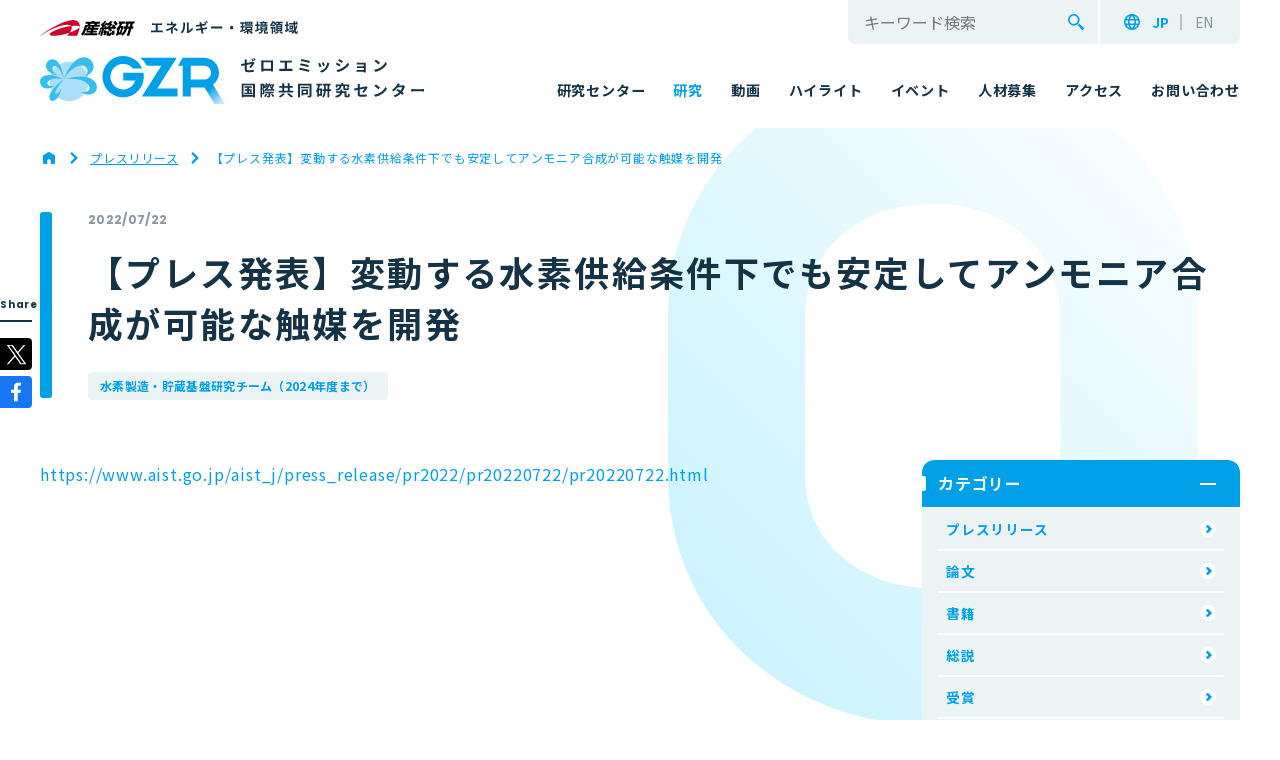

--- FILE ---
content_type: text/html; charset=UTF-8
request_url: https://www.gzr.aist.go.jp/press-release/2791/
body_size: 88201
content:


<!DOCTYPE html><html lang="ja"><head><meta name=“google-site-verification” content=“xPU3dfdCySGiLcOf43mT7Rnuox0e4GTDGTYCCsVw7cI” /><script async src="https://www.googletagmanager.com/gtag/js?id=UA-161453994-3"></script><script>window.dataLayer = window.dataLayer || [];function gtag(){dataLayer.push(arguments);}gtag('js', new Date());gtag('config', 'UA-161453994-3');</script><meta charset="UTF-8"><meta http-equiv="X-UA-Compatible" content="IE=edge"><meta name="format-detection" content="telephone=no"><meta name="viewport" content="width=device-width"><meta name='robots' content='index, follow, max-image-preview:large, max-snippet:-1, max-video-preview:-1' /><title>【プレス発表】変動する水素供給条件下でも安定してアンモニア合成が可能な触媒を開発 | 産総研：ゼロエミッション国際共同研究センター</title><link rel="canonical" href="https://www.gzr.aist.go.jp/press-release/2791/" /><meta property="og:locale" content="ja_JP" /><meta property="og:type" content="article" /><meta property="og:title" content="【プレス発表】変動する水素供給条件下でも安定してアンモニア合成が可能な触媒を開発 | 産総研：ゼロエミッション国際共同研究センター" /><meta property="og:url" content="https://www.gzr.aist.go.jp/press-release/2791/" /><meta property="og:site_name" content="産総研：ゼロエミッション国際共同研究センター" /><meta property="article:modified_time" content="2022-11-15T04:27:56+00:00" /><meta property="og:image" content="https://www.gzr.aist.go.jp/wp-content/uploads/2022/10/Group-7830-3.jpg" /><meta property="og:image:width" content="2400" /><meta property="og:image:height" content="1260" /><meta property="og:image:type" content="image/jpeg" /><meta name="twitter:card" content="summary_large_image" /><script type="application/ld+json" class="yoast-schema-graph">{"@context":"https://schema.org","@graph":[{"@type":"WebPage","@id":"https://www.gzr.aist.go.jp/press-release/2791/","url":"https://www.gzr.aist.go.jp/press-release/2791/","name":"【プレス発表】変動する水素供給条件下でも安定してアンモニア合成が可能な触媒を開発 | 産総研：ゼロエミッション国際共同研究センター","isPartOf":{"@id":"https://www.gzr.aist.go.jp/#website"},"datePublished":"2022-07-22T07:48:00+00:00","dateModified":"2022-11-15T04:27:56+00:00","breadcrumb":{"@id":"https://www.gzr.aist.go.jp/press-release/2791/#breadcrumb"},"inLanguage":"ja","potentialAction":[{"@type":"ReadAction","target":["https://www.gzr.aist.go.jp/press-release/2791/"]}]},{"@type":"BreadcrumbList","@id":"https://www.gzr.aist.go.jp/press-release/2791/#breadcrumb","itemListElement":[{"@type":"ListItem","position":1,"name":"Home","item":"https://www.gzr.aist.go.jp/"},{"@type":"ListItem","position":2,"name":"プレスリリース","item":"https://www.gzr.aist.go.jp/press-release/"},{"@type":"ListItem","position":3,"name":"【プレス発表】変動する水素供給条件下でも安定してアンモニア合成が可能な触媒を開発"}]},{"@type":"WebSite","@id":"https://www.gzr.aist.go.jp/#website","url":"https://www.gzr.aist.go.jp/","name":"産総研：ゼロエミッション国際共同研究センター","description":"ゼロエミッション国際共同研究センター（GZR）は「ゼロエミッション社会」の実現に向け、世界中から同じ理想を持つ人々が集まり、誕生した研究開発拠点です。","potentialAction":[{"@type":"SearchAction","target":{"@type":"EntryPoint","urlTemplate":"https://www.gzr.aist.go.jp/?s={search_term_string}"},"query-input":{"@type":"PropertyValueSpecification","valueRequired":true,"valueName":"search_term_string"}}],"inLanguage":"ja"}]}</script><link rel="alternate" type="application/rss+xml" title="産総研：ゼロエミッション国際共同研究センター &raquo; フィード" href="https://www.gzr.aist.go.jp/feed/" /><link rel="alternate" type="application/rss+xml" title="産総研：ゼロエミッション国際共同研究センター &raquo; コメントフィード" href="https://www.gzr.aist.go.jp/comments/feed/" /><link rel="alternate" title="oEmbed (JSON)" type="application/json+oembed" href="https://www.gzr.aist.go.jp/wp-json/oembed/1.0/embed?url=https%3A%2F%2Fwww.gzr.aist.go.jp%2Fpress-release%2F2791%2F&#038;lang=ja" /><link rel="alternate" title="oEmbed (XML)" type="text/xml+oembed" href="https://www.gzr.aist.go.jp/wp-json/oembed/1.0/embed?url=https%3A%2F%2Fwww.gzr.aist.go.jp%2Fpress-release%2F2791%2F&#038;format=xml&#038;lang=ja" /><style id='wp-img-auto-sizes-contain-inline-css' type='text/css'>img:is([sizes=auto i],[sizes^="auto," i]){contain-intrinsic-size:3000px 1500px}</style><style id='wp-emoji-styles-inline-css' type='text/css'>img.wp-smiley,img.emoji{display:inline !important;border:none !important;box-shadow:none !important;height:1em !important;width:1em !important;margin:0 0.07em !important;vertical-align:-0.1em !important;background:none !important;padding:0 !important}</style><link rel='stylesheet' id='wp-block-library-css' href='https://www.gzr.aist.go.jp/wp-includes/css/dist/block-library/common.min.css' type='text/css' media='all' /><style id='classic-theme-styles-inline-css' type='text/css'>.wp-block-button__link{color:#fff;background-color:#32373c;border-radius:9999px;box-shadow:none;text-decoration:none;padding:calc(.667em + 2px) calc(1.333em + 2px);font-size:1.125em}.wp-block-file__button{background:#32373c;color:#fff;text-decoration:none}</style><style id='wp-block-accordion-inline-css' type='text/css'>.wp-block-accordion{box-sizing:border-box}</style><style id='wp-block-accordion-item-inline-css' type='text/css'>.wp-block-accordion-item.is-open>.wp-block-accordion-heading .wp-block-accordion-heading__toggle-icon{transform:rotate(45deg)}@media (prefers-reduced-motion:no-preference){.wp-block-accordion-item{transition:grid-template-rows .3s ease-out}.wp-block-accordion-item>.wp-block-accordion-heading .wp-block-accordion-heading__toggle-icon{transition:transform .2s ease-in-out}}</style><style id='wp-block-archives-inline-css' type='text/css'>.wp-block-archives{box-sizing:border-box}.wp-block-archives-dropdown label{display:block}</style><style id='wp-block-avatar-inline-css' type='text/css'>.wp-block-avatar{line-height:0}.wp-block-avatar,.wp-block-avatar img{box-sizing:border-box}.wp-block-avatar.aligncenter{text-align:center}</style><style id='wp-block-button-inline-css' type='text/css'>.wp-block-button__link{align-content:center;box-sizing:border-box;cursor:pointer;display:inline-block;height:100%;text-align:center;word-break:break-word}.wp-block-button__link.aligncenter{text-align:center}.wp-block-button__link.alignright{text-align:right}:where(.wp-block-button__link){border-radius:9999px;box-shadow:none;padding:calc(.667em + 2px) calc(1.333em + 2px);text-decoration:none}.wp-block-button[style*=text-decoration] .wp-block-button__link{text-decoration:inherit}.wp-block-buttons>.wp-block-button.has-custom-width{max-width:none}.wp-block-buttons>.wp-block-button.has-custom-width .wp-block-button__link{width:100%}.wp-block-buttons>.wp-block-button.has-custom-font-size .wp-block-button__link{font-size:inherit}.wp-block-buttons>.wp-block-button.wp-block-button__width-25{width:calc(25% - var(--wp--style--block-gap,.5em)*.75)}.wp-block-buttons>.wp-block-button.wp-block-button__width-50{width:calc(50% - var(--wp--style--block-gap,.5em)*.5)}.wp-block-buttons>.wp-block-button.wp-block-button__width-75{width:calc(75% - var(--wp--style--block-gap,.5em)*.25)}.wp-block-buttons>.wp-block-button.wp-block-button__width-100{flex-basis:100%;width:100%}.wp-block-buttons.is-vertical>.wp-block-button.wp-block-button__width-25{width:25%}.wp-block-buttons.is-vertical>.wp-block-button.wp-block-button__width-50{width:50%}.wp-block-buttons.is-vertical>.wp-block-button.wp-block-button__width-75{width:75%}.wp-block-button.is-style-squared,.wp-block-button__link.wp-block-button.is-style-squared{border-radius:0}.wp-block-button.no-border-radius,.wp-block-button__link.no-border-radius{border-radius:0!important}:root:where(.wp-block-button .wp-block-button__link.is-style-outline),:root:where(.wp-block-button.is-style-outline>.wp-block-button__link){border:2px solid;padding:.667em 1.333em}:root:where(.wp-block-button .wp-block-button__link.is-style-outline:not(.has-text-color)),:root:where(.wp-block-button.is-style-outline>.wp-block-button__link:not(.has-text-color)){color:currentColor}:root:where(.wp-block-button .wp-block-button__link.is-style-outline:not(.has-background)),:root:where(.wp-block-button.is-style-outline>.wp-block-button__link:not(.has-background)){background-color:initial;background-image:none}</style><style id='wp-block-calendar-inline-css' type='text/css'>.wp-block-calendar{text-align:center}.wp-block-calendar td,.wp-block-calendar th{border:1px solid;padding:.25em}.wp-block-calendar th{font-weight:400}.wp-block-calendar caption{background-color:inherit}.wp-block-calendar table{border-collapse:collapse;width:100%}.wp-block-calendar table.has-background th{background-color:inherit}.wp-block-calendar table.has-text-color th{color:inherit}.wp-block-calendar:where(table:not(.has-text-color)){color:#40464d}.wp-block-calendar:where(table:not(.has-text-color)) td,.wp-block-calendar:where(table:not(.has-text-color)) th{border-color:#ddd}:where(.wp-block-calendar table:not(.has-background) th){background:#ddd}</style><style id='wp-block-categories-inline-css' type='text/css'>.wp-block-categories{box-sizing:border-box}.wp-block-categories.alignleft{margin-right:2em}.wp-block-categories.alignright{margin-left:2em}.wp-block-categories.wp-block-categories-dropdown.aligncenter{text-align:center}.wp-block-categories .wp-block-categories__label{display:block;width:100%}</style><style id='wp-block-comment-author-name-inline-css' type='text/css'>.wp-block-comment-author-name{box-sizing:border-box}</style><style id='wp-block-comment-content-inline-css' type='text/css'>.comment-awaiting-moderation{display:block;font-size:.875em;line-height:1.5}.wp-block-comment-content{box-sizing:border-box}</style><style id='wp-block-comment-date-inline-css' type='text/css'>.wp-block-comment-date{box-sizing:border-box}</style><style id='wp-block-comment-edit-link-inline-css' type='text/css'>.wp-block-comment-edit-link{box-sizing:border-box}</style><style id='wp-block-comment-reply-link-inline-css' type='text/css'>.wp-block-comment-reply-link{box-sizing:border-box}</style><style id='wp-block-comment-template-inline-css' type='text/css'>.wp-block-comment-template{box-sizing:border-box;list-style:none;margin-bottom:0;max-width:100%;padding:0}.wp-block-comment-template li{clear:both}.wp-block-comment-template ol{list-style:none;margin-bottom:0;max-width:100%;padding-left:2rem}.wp-block-comment-template.alignleft{float:left}.wp-block-comment-template.aligncenter{margin-left:auto;margin-right:auto;width:fit-content}.wp-block-comment-template.alignright{float:right}</style><style id='wp-block-comments-inline-css' type='text/css'>.wp-block-post-comments{box-sizing:border-box}.wp-block-post-comments .alignleft{float:left}.wp-block-post-comments .alignright{float:right}.wp-block-post-comments .navigation:after{clear:both;content:"";display:table}.wp-block-post-comments .commentlist{clear:both;list-style:none;margin:0;padding:0}.wp-block-post-comments .commentlist .comment{min-height:2.25em;padding-left:3.25em}.wp-block-post-comments .commentlist .comment p{font-size:1em;line-height:1.8;margin:1em 0}.wp-block-post-comments .commentlist .children{list-style:none;margin:0;padding:0}.wp-block-post-comments .comment-author{line-height:1.5}.wp-block-post-comments .comment-author .avatar{border-radius:1.5em;display:block;float:left;height:2.5em;margin-right:.75em;margin-top:.5em;width:2.5em}.wp-block-post-comments .comment-author cite{font-style:normal}.wp-block-post-comments .comment-meta{font-size:.875em;line-height:1.5}.wp-block-post-comments .comment-meta b{font-weight:400}.wp-block-post-comments .comment-meta .comment-awaiting-moderation{display:block;margin-bottom:1em;margin-top:1em}.wp-block-post-comments .comment-body .commentmetadata{font-size:.875em}.wp-block-post-comments .comment-form-author label,.wp-block-post-comments .comment-form-comment label,.wp-block-post-comments .comment-form-email label,.wp-block-post-comments .comment-form-url label{display:block;margin-bottom:.25em}.wp-block-post-comments .comment-form input:not([type=submit]):not([type=checkbox]),.wp-block-post-comments .comment-form textarea{box-sizing:border-box;display:block;width:100%}.wp-block-post-comments .comment-form-cookies-consent{display:flex;gap:.25em}.wp-block-post-comments .comment-form-cookies-consent #wp-comment-cookies-consent{margin-top:.35em}.wp-block-post-comments .comment-reply-title{margin-bottom:0}.wp-block-post-comments .comment-reply-title:where(small){font-size:var(--wp--preset--font-size--medium,smaller);margin-left:.5em}.wp-block-post-comments .reply{font-size:.875em;margin-bottom:1.4em}.wp-block-post-comments input:not([type=submit]),.wp-block-post-comments textarea{border:1px solid #949494;font-family:inherit;font-size:1em}.wp-block-post-comments input:not([type=submit]):not([type=checkbox]),.wp-block-post-comments textarea{padding:calc(.667em + 2px)}:where(.wp-block-post-comments input[type=submit]){border:none}.wp-block-comments{box-sizing:border-box}</style><style id='wp-block-comments-pagination-inline-css' type='text/css'>.wp-block-comments-pagination>.wp-block-comments-pagination-next,.wp-block-comments-pagination>.wp-block-comments-pagination-numbers,.wp-block-comments-pagination>.wp-block-comments-pagination-previous{font-size:inherit}.wp-block-comments-pagination .wp-block-comments-pagination-previous-arrow{display:inline-block;margin-right:1ch}.wp-block-comments-pagination .wp-block-comments-pagination-previous-arrow:not(.is-arrow-chevron){transform:scaleX(1)}.wp-block-comments-pagination .wp-block-comments-pagination-next-arrow{display:inline-block;margin-left:1ch}.wp-block-comments-pagination .wp-block-comments-pagination-next-arrow:not(.is-arrow-chevron){transform:scaleX(1)}.wp-block-comments-pagination.aligncenter{justify-content:center}</style><link rel='stylesheet' id='wp-block-cover-css' href='https://www.gzr.aist.go.jp/wp-includes/blocks/cover/style.min.css' type='text/css' media='all' /><style id='wp-block-file-inline-css' type='text/css'>.wp-block-file{box-sizing:border-box}.wp-block-file:not(.wp-element-button){font-size:.8em}.wp-block-file.aligncenter{text-align:center}.wp-block-file.alignright{text-align:right}.wp-block-file *+.wp-block-file__button{margin-left:.75em}:where(.wp-block-file){margin-bottom:1.5em}.wp-block-file__embed{margin-bottom:1em}:where(.wp-block-file__button){border-radius:2em;display:inline-block;padding:.5em 1em}:where(.wp-block-file__button):where(a):active,:where(.wp-block-file__button):where(a):focus,:where(.wp-block-file__button):where(a):hover,:where(.wp-block-file__button):where(a):visited{box-shadow:none;color:#fff;opacity:.85;text-decoration:none}</style><style id='wp-block-footnotes-inline-css' type='text/css'>.editor-styles-wrapper,.entry-content{counter-reset:footnotes}a[data-fn].fn{counter-increment:footnotes;display:inline-flex;font-size:smaller;text-decoration:none;text-indent:-9999999px;vertical-align:super}a[data-fn].fn:after{content:"[" counter(footnotes) "]";float:left;text-indent:0}</style><link rel='stylesheet' id='wp-block-gallery-css' href='https://www.gzr.aist.go.jp/wp-includes/blocks/gallery/style.min.css' type='text/css' media='all' /><style id='wp-block-heading-inline-css' type='text/css'>h1:where(.wp-block-heading).has-background,h2:where(.wp-block-heading).has-background,h3:where(.wp-block-heading).has-background,h4:where(.wp-block-heading).has-background,h5:where(.wp-block-heading).has-background,h6:where(.wp-block-heading).has-background{padding:1.25em 2.375em}h1.has-text-align-left[style*=writing-mode]:where([style*=vertical-lr]),h1.has-text-align-right[style*=writing-mode]:where([style*=vertical-rl]),h2.has-text-align-left[style*=writing-mode]:where([style*=vertical-lr]),h2.has-text-align-right[style*=writing-mode]:where([style*=vertical-rl]),h3.has-text-align-left[style*=writing-mode]:where([style*=vertical-lr]),h3.has-text-align-right[style*=writing-mode]:where([style*=vertical-rl]),h4.has-text-align-left[style*=writing-mode]:where([style*=vertical-lr]),h4.has-text-align-right[style*=writing-mode]:where([style*=vertical-rl]),h5.has-text-align-left[style*=writing-mode]:where([style*=vertical-lr]),h5.has-text-align-right[style*=writing-mode]:where([style*=vertical-rl]),h6.has-text-align-left[style*=writing-mode]:where([style*=vertical-lr]),h6.has-text-align-right[style*=writing-mode]:where([style*=vertical-rl]){rotate:180deg}</style><link rel='stylesheet' id='wp-block-image-css' href='https://www.gzr.aist.go.jp/wp-includes/blocks/image/style.min.css' type='text/css' media='all' /><style id='wp-block-latest-comments-inline-css' type='text/css'>ol.wp-block-latest-comments{box-sizing:border-box;margin-left:0}:where(.wp-block-latest-comments:not([style*=line-height] .wp-block-latest-comments__comment)){line-height:1.1}:where(.wp-block-latest-comments:not([style*=line-height] .wp-block-latest-comments__comment-excerpt p)){line-height:1.8}.has-dates:where(.wp-block-latest-comments:not([style*=line-height])),.has-excerpts:where(.wp-block-latest-comments:not([style*=line-height])){line-height:1.5}.wp-block-latest-comments .wp-block-latest-comments{padding-left:0}.wp-block-latest-comments__comment{list-style:none;margin-bottom:1em}.has-avatars .wp-block-latest-comments__comment{list-style:none;min-height:2.25em}.has-avatars .wp-block-latest-comments__comment .wp-block-latest-comments__comment-excerpt,.has-avatars .wp-block-latest-comments__comment .wp-block-latest-comments__comment-meta{margin-left:3.25em}.wp-block-latest-comments__comment-excerpt p{font-size:.875em;margin:.36em 0 1.4em}.wp-block-latest-comments__comment-date{display:block;font-size:.75em}.wp-block-latest-comments .avatar,.wp-block-latest-comments__comment-avatar{border-radius:1.5em;display:block;float:left;height:2.5em;margin-right:.75em;width:2.5em}.wp-block-latest-comments[class*=-font-size] a,.wp-block-latest-comments[style*=font-size] a{font-size:inherit}</style><style id='wp-block-latest-posts-inline-css' type='text/css'>.wp-block-latest-posts{box-sizing:border-box}.wp-block-latest-posts.alignleft{margin-right:2em}.wp-block-latest-posts.alignright{margin-left:2em}.wp-block-latest-posts.wp-block-latest-posts__list{list-style:none}.wp-block-latest-posts.wp-block-latest-posts__list li{clear:both;overflow-wrap:break-word}.wp-block-latest-posts.is-grid{display:flex;flex-wrap:wrap}.wp-block-latest-posts.is-grid li{margin:0 1.25em 1.25em 0;width:100%}@media (min-width:600px){.wp-block-latest-posts.columns-2 li{width:calc(50% - .625em)}.wp-block-latest-posts.columns-2 li:nth-child(2n){margin-right:0}.wp-block-latest-posts.columns-3 li{width:calc(33.33333% - .83333em)}.wp-block-latest-posts.columns-3 li:nth-child(3n){margin-right:0}.wp-block-latest-posts.columns-4 li{width:calc(25% - .9375em)}.wp-block-latest-posts.columns-4 li:nth-child(4n){margin-right:0}.wp-block-latest-posts.columns-5 li{width:calc(20% - 1em)}.wp-block-latest-posts.columns-5 li:nth-child(5n){margin-right:0}.wp-block-latest-posts.columns-6 li{width:calc(16.66667% - 1.04167em)}.wp-block-latest-posts.columns-6 li:nth-child(6n){margin-right:0}}:root:where(.wp-block-latest-posts.is-grid){padding:0}:root:where(.wp-block-latest-posts.wp-block-latest-posts__list){padding-left:0}.wp-block-latest-posts__post-author,.wp-block-latest-posts__post-date{display:block;font-size:.8125em}.wp-block-latest-posts__post-excerpt,.wp-block-latest-posts__post-full-content{margin-bottom:1em;margin-top:.5em}.wp-block-latest-posts__featured-image a{display:inline-block}.wp-block-latest-posts__featured-image img{height:auto;max-width:100%;width:auto}.wp-block-latest-posts__featured-image.alignleft{float:left;margin-right:1em}.wp-block-latest-posts__featured-image.alignright{float:right;margin-left:1em}.wp-block-latest-posts__featured-image.aligncenter{margin-bottom:1em;text-align:center}</style><style id='wp-block-list-inline-css' type='text/css'>ol,ul{box-sizing:border-box}:root:where(.wp-block-list.has-background){padding:1.25em 2.375em}</style><style id='wp-block-loginout-inline-css' type='text/css'>.wp-block-loginout{box-sizing:border-box}</style><link rel='stylesheet' id='wp-block-media-text-css' href='https://www.gzr.aist.go.jp/wp-includes/blocks/media-text/style.min.css' type='text/css' media='all' /><link rel='stylesheet' id='wp-block-navigation-css' href='https://www.gzr.aist.go.jp/wp-includes/blocks/navigation/style.min.css' type='text/css' media='all' /><style id='wp-block-navigation-link-inline-css' type='text/css'>.wp-block-navigation .wp-block-navigation-item__label{overflow-wrap:break-word}.wp-block-navigation .wp-block-navigation-item__description{display:none}.link-ui-tools{outline:1px solid #f0f0f0;padding:8px}.link-ui-block-inserter{padding-top:8px}.link-ui-block-inserter__back{margin-left:8px;text-transform:uppercase}</style><style id='wp-block-page-list-inline-css' type='text/css'>.wp-block-navigation .wp-block-page-list{align-items:var(--navigation-layout-align,initial);background-color:inherit;display:flex;flex-direction:var(--navigation-layout-direction,initial);flex-wrap:var(--navigation-layout-wrap,wrap);justify-content:var(--navigation-layout-justify,initial)}.wp-block-navigation .wp-block-navigation-item{background-color:inherit}.wp-block-page-list{box-sizing:border-box}</style><style id='wp-block-post-author-inline-css' type='text/css'>.wp-block-post-author{box-sizing:border-box;display:flex;flex-wrap:wrap}.wp-block-post-author__byline{font-size:.5em;margin-bottom:0;margin-top:0;width:100%}.wp-block-post-author__avatar{margin-right:1em}.wp-block-post-author__bio{font-size:.7em;margin-bottom:.7em}.wp-block-post-author__content{flex-basis:0;flex-grow:1}.wp-block-post-author__name{margin:0}</style><style id='wp-block-post-author-biography-inline-css' type='text/css'>.wp-block-post-author-biography{box-sizing:border-box}</style><style id='wp-block-post-author-name-inline-css' type='text/css'>.wp-block-post-author-name{box-sizing:border-box}</style><style id='wp-block-post-comments-count-inline-css' type='text/css'>.wp-block-post-comments-count{box-sizing:border-box}</style><style id='wp-block-post-comments-form-inline-css' type='text/css'>:where(.wp-block-post-comments-form input:not([type=submit])),:where(.wp-block-post-comments-form textarea){border:1px solid #949494;font-family:inherit;font-size:1em}:where(.wp-block-post-comments-form input:where(:not([type=submit]):not([type=checkbox]))),:where(.wp-block-post-comments-form textarea){padding:calc(.667em + 2px)}.wp-block-post-comments-form{box-sizing:border-box}.wp-block-post-comments-form[style*=font-weight]:where(.comment-reply-title){font-weight:inherit}.wp-block-post-comments-form[style*=font-family]:where(.comment-reply-title){font-family:inherit}.wp-block-post-comments-form[class*=-font-size]:where(.comment-reply-title),.wp-block-post-comments-form[style*=font-size]:where(.comment-reply-title){font-size:inherit}.wp-block-post-comments-form[style*=line-height]:where(.comment-reply-title){line-height:inherit}.wp-block-post-comments-form[style*=font-style]:where(.comment-reply-title){font-style:inherit}.wp-block-post-comments-form[style*=letter-spacing]:where(.comment-reply-title){letter-spacing:inherit}.wp-block-post-comments-form:where(input[type=submit]){box-shadow:none;cursor:pointer;display:inline-block;overflow-wrap:break-word;text-align:center}.wp-block-post-comments-form .comment-form input:not([type=submit]):not([type=checkbox]):not([type=hidden]),.wp-block-post-comments-form .comment-form textarea{box-sizing:border-box;display:block;width:100%}.wp-block-post-comments-form .comment-form-author label,.wp-block-post-comments-form .comment-form-email label,.wp-block-post-comments-form .comment-form-url label{display:block;margin-bottom:.25em}.wp-block-post-comments-form .comment-form-cookies-consent{display:flex;gap:.25em}.wp-block-post-comments-form .comment-form-cookies-consent #wp-comment-cookies-consent{margin-top:.35em}.wp-block-post-comments-form .comment-reply-title{margin-bottom:0}.wp-block-post-comments-form .comment-reply-title:where(small){font-size:var(--wp--preset--font-size--medium,smaller);margin-left:.5em}</style><style id='wp-block-buttons-inline-css' type='text/css'>.wp-block-buttons{box-sizing:border-box}.wp-block-buttons.is-vertical{flex-direction:column}.wp-block-buttons.is-vertical>.wp-block-button:last-child{margin-bottom:0}.wp-block-buttons>.wp-block-button{display:inline-block;margin:0}.wp-block-buttons.is-content-justification-left{justify-content:flex-start}.wp-block-buttons.is-content-justification-left.is-vertical{align-items:flex-start}.wp-block-buttons.is-content-justification-center{justify-content:center}.wp-block-buttons.is-content-justification-center.is-vertical{align-items:center}.wp-block-buttons.is-content-justification-right{justify-content:flex-end}.wp-block-buttons.is-content-justification-right.is-vertical{align-items:flex-end}.wp-block-buttons.is-content-justification-space-between{justify-content:space-between}.wp-block-buttons.aligncenter{text-align:center}.wp-block-buttons:not(.is-content-justification-space-between,.is-content-justification-right,.is-content-justification-left,.is-content-justification-center) .wp-block-button.aligncenter{margin-left:auto;margin-right:auto;width:100%}.wp-block-buttons[style*=text-decoration] .wp-block-button,.wp-block-buttons[style*=text-decoration] .wp-block-button__link{text-decoration:inherit}.wp-block-buttons.has-custom-font-size .wp-block-button__link{font-size:inherit}.wp-block-buttons .wp-block-button__link{width:100%}.wp-block-button.aligncenter{text-align:center}</style><style id='wp-block-post-comments-link-inline-css' type='text/css'>.wp-block-post-comments-link{box-sizing:border-box}</style><style id='wp-block-post-content-inline-css' type='text/css'>.wp-block-post-content{display:flow-root}</style><style id='wp-block-post-date-inline-css' type='text/css'>.wp-block-post-date{box-sizing:border-box}</style><style id='wp-block-post-excerpt-inline-css' type='text/css'>:where(.wp-block-post-excerpt){box-sizing:border-box;margin-bottom:var(--wp--style--block-gap);margin-top:var(--wp--style--block-gap)}.wp-block-post-excerpt__excerpt{margin-bottom:0;margin-top:0}.wp-block-post-excerpt__more-text{margin-bottom:0;margin-top:var(--wp--style--block-gap)}.wp-block-post-excerpt__more-link{display:inline-block}</style><style id='wp-block-post-featured-image-inline-css' type='text/css'>.wp-block-post-featured-image{margin-left:0;margin-right:0}.wp-block-post-featured-image a{display:block;height:100%}.wp-block-post-featured-image:where(img){box-sizing:border-box;height:auto;max-width:100%;vertical-align:bottom;width:100%}.wp-block-post-featured-image.alignfull img,.wp-block-post-featured-image.alignwide img{width:100%}.wp-block-post-featured-image .wp-block-post-featured-image__overlay.has-background-dim{background-color:#000;inset:0;position:absolute}.wp-block-post-featured-image{position:relative}.wp-block-post-featured-image .wp-block-post-featured-image__overlay.has-background-gradient{background-color:initial}.wp-block-post-featured-image .wp-block-post-featured-image__overlay.has-background-dim-0{opacity:0}.wp-block-post-featured-image .wp-block-post-featured-image__overlay.has-background-dim-10{opacity:.1}.wp-block-post-featured-image .wp-block-post-featured-image__overlay.has-background-dim-20{opacity:.2}.wp-block-post-featured-image .wp-block-post-featured-image__overlay.has-background-dim-30{opacity:.3}.wp-block-post-featured-image .wp-block-post-featured-image__overlay.has-background-dim-40{opacity:.4}.wp-block-post-featured-image .wp-block-post-featured-image__overlay.has-background-dim-50{opacity:.5}.wp-block-post-featured-image .wp-block-post-featured-image__overlay.has-background-dim-60{opacity:.6}.wp-block-post-featured-image .wp-block-post-featured-image__overlay.has-background-dim-70{opacity:.7}.wp-block-post-featured-image .wp-block-post-featured-image__overlay.has-background-dim-80{opacity:.8}.wp-block-post-featured-image .wp-block-post-featured-image__overlay.has-background-dim-90{opacity:.9}.wp-block-post-featured-image .wp-block-post-featured-image__overlay.has-background-dim-100{opacity:1}.wp-block-post-featured-image:where(.alignleft,.alignright){width:100%}</style><style id='wp-block-post-navigation-link-inline-css' type='text/css'>.wp-block-post-navigation-link .wp-block-post-navigation-link__arrow-previous{display:inline-block;margin-right:1ch}.wp-block-post-navigation-link .wp-block-post-navigation-link__arrow-previous:not(.is-arrow-chevron){transform:scaleX(1)}.wp-block-post-navigation-link .wp-block-post-navigation-link__arrow-next{display:inline-block;margin-left:1ch}.wp-block-post-navigation-link .wp-block-post-navigation-link__arrow-next:not(.is-arrow-chevron){transform:scaleX(1)}.wp-block-post-navigation-link.has-text-align-left[style*="writing-mode:vertical-lr"],.wp-block-post-navigation-link.has-text-align-right[style*="writing-mode:vertical-rl"]{rotate:180deg}</style><style id='wp-block-post-template-inline-css' type='text/css'>.wp-block-post-template{box-sizing:border-box;list-style:none;margin-bottom:0;margin-top:0;max-width:100%;padding:0}.wp-block-post-template.is-flex-container{display:flex;flex-direction:row;flex-wrap:wrap;gap:1.25em}.wp-block-post-template.is-flex-container>li{margin:0;width:100%}@media (min-width:600px){.wp-block-post-template.is-flex-container.is-flex-container.columns-2>li{width:calc(50% - .625em)}.wp-block-post-template.is-flex-container.is-flex-container.columns-3>li{width:calc(33.33333% - .83333em)}.wp-block-post-template.is-flex-container.is-flex-container.columns-4>li{width:calc(25% - .9375em)}.wp-block-post-template.is-flex-container.is-flex-container.columns-5>li{width:calc(20% - 1em)}.wp-block-post-template.is-flex-container.is-flex-container.columns-6>li{width:calc(16.66667% - 1.04167em)}}@media (max-width:600px){.wp-block-post-template-is-layout-grid.wp-block-post-template-is-layout-grid.wp-block-post-template-is-layout-grid.wp-block-post-template-is-layout-grid{grid-template-columns:1fr}}.wp-block-post-template-is-layout-constrained>li>.alignright,.wp-block-post-template-is-layout-flow>li>.alignright{float:right;margin-inline-end:0;margin-inline-start:2em}.wp-block-post-template-is-layout-constrained>li>.alignleft,.wp-block-post-template-is-layout-flow>li>.alignleft{float:left;margin-inline-end:2em;margin-inline-start:0}.wp-block-post-template-is-layout-constrained>li>.aligncenter,.wp-block-post-template-is-layout-flow>li>.aligncenter{margin-inline-end:auto;margin-inline-start:auto}</style><style id='wp-block-post-terms-inline-css' type='text/css'>.wp-block-post-terms{box-sizing:border-box}.wp-block-post-terms .wp-block-post-terms__separator{white-space:pre-wrap}</style><style id='wp-block-post-time-to-read-inline-css' type='text/css'>.wp-block-post-time-to-read{box-sizing:border-box}</style><style id='wp-block-post-title-inline-css' type='text/css'>.wp-block-post-title{box-sizing:border-box;word-break:break-word}.wp-block-post-title:where(a){display:inline-block;font-family:inherit;font-size:inherit;font-style:inherit;font-weight:inherit;letter-spacing:inherit;line-height:inherit;text-decoration:inherit}</style><style id='wp-block-query-pagination-inline-css' type='text/css'>.wp-block-query-pagination.is-content-justification-space-between>.wp-block-query-pagination-next:last-of-type{margin-inline-start:auto}.wp-block-query-pagination.is-content-justification-space-between>.wp-block-query-pagination-previous:first-child{margin-inline-end:auto}.wp-block-query-pagination .wp-block-query-pagination-previous-arrow{display:inline-block;margin-right:1ch}.wp-block-query-pagination .wp-block-query-pagination-previous-arrow:not(.is-arrow-chevron){transform:scaleX(1)}.wp-block-query-pagination .wp-block-query-pagination-next-arrow{display:inline-block;margin-left:1ch}.wp-block-query-pagination .wp-block-query-pagination-next-arrow:not(.is-arrow-chevron){transform:scaleX(1)}.wp-block-query-pagination.aligncenter{justify-content:center}</style><style id='wp-block-query-title-inline-css' type='text/css'>.wp-block-query-title{box-sizing:border-box}</style><style id='wp-block-query-total-inline-css' type='text/css'>.wp-block-query-total{box-sizing:border-box}</style><style id='wp-block-read-more-inline-css' type='text/css'>.wp-block-read-more{display:block;width:fit-content}.wp-block-read-more:where(:not([style*=text-decoration])){text-decoration:none}.wp-block-read-more:where(:not([style*=text-decoration])):active,.wp-block-read-more:where(:not([style*=text-decoration])):focus{text-decoration:none}</style><style id='wp-block-rss-inline-css' type='text/css'>ul.wp-block-rss.alignleft{margin-right:2em}ul.wp-block-rss.alignright{margin-left:2em}ul.wp-block-rss.is-grid{display:flex;flex-wrap:wrap;padding:0}ul.wp-block-rss.is-grid li{margin:0 1em 1em 0;width:100%}@media (min-width:600px){ul.wp-block-rss.columns-2 li{width:calc(50% - 1em)}ul.wp-block-rss.columns-3 li{width:calc(33.33333% - 1em)}ul.wp-block-rss.columns-4 li{width:calc(25% - 1em)}ul.wp-block-rss.columns-5 li{width:calc(20% - 1em)}ul.wp-block-rss.columns-6 li{width:calc(16.66667% - 1em)}}.wp-block-rss__item-author,.wp-block-rss__item-publish-date{display:block;font-size:.8125em}.wp-block-rss{box-sizing:border-box;list-style:none;padding:0}</style><style id='wp-block-search-inline-css' type='text/css'>.wp-block-search__button{margin-left:10px;word-break:normal}.wp-block-search__button.has-icon{line-height:0}.wp-block-search__button svg{height:1.25em;min-height:24px;min-width:24px;width:1.25em;fill:currentColor;vertical-align:text-bottom}:where(.wp-block-search__button){border:1px solid #ccc;padding:6px 10px}.wp-block-search__inside-wrapper{display:flex;flex:auto;flex-wrap:nowrap;max-width:100%}.wp-block-search__label{width:100%}.wp-block-search.wp-block-search__button-only .wp-block-search__button{box-sizing:border-box;display:flex;flex-shrink:0;justify-content:center;margin-left:0;max-width:100%}.wp-block-search.wp-block-search__button-only .wp-block-search__inside-wrapper{min-width:0!important;transition-property:width}.wp-block-search.wp-block-search__button-only .wp-block-search__input{flex-basis:100%;transition-duration:.3s}.wp-block-search.wp-block-search__button-only.wp-block-search__searchfield-hidden,.wp-block-search.wp-block-search__button-only.wp-block-search__searchfield-hidden .wp-block-search__inside-wrapper{overflow:hidden}.wp-block-search.wp-block-search__button-only.wp-block-search__searchfield-hidden .wp-block-search__input{border-left-width:0!important;border-right-width:0!important;flex-basis:0;flex-grow:0;margin:0;min-width:0!important;padding-left:0!important;padding-right:0!important;width:0!important}:where(.wp-block-search__input){appearance:none;border:1px solid #949494;flex-grow:1;font-family:inherit;font-size:inherit;font-style:inherit;font-weight:inherit;letter-spacing:inherit;line-height:inherit;margin-left:0;margin-right:0;min-width:3rem;padding:8px;text-decoration:unset!important;text-transform:inherit}:where(.wp-block-search__button-inside .wp-block-search__inside-wrapper){background-color:#fff;border:1px solid #949494;box-sizing:border-box;padding:4px}:where(.wp-block-search__button-inside .wp-block-search__inside-wrapper) .wp-block-search__input{border:none;border-radius:0;padding:0 4px}:where(.wp-block-search__button-inside .wp-block-search__inside-wrapper) .wp-block-search__input:focus{outline:none}:where(.wp-block-search__button-inside .wp-block-search__inside-wrapper):where(.wp-block-search__button){padding:4px 8px}.wp-block-search.aligncenter .wp-block-search__inside-wrapper{margin:auto}.wp-block[data-align=right] .wp-block-search.wp-block-search__button-only .wp-block-search__inside-wrapper{float:right}</style><style id='wp-block-site-logo-inline-css' type='text/css'>.wp-block-site-logo{box-sizing:border-box;line-height:0}.wp-block-site-logo a{display:inline-block;line-height:0}.wp-block-site-logo.is-default-size img{height:auto;width:120px}.wp-block-site-logo img{height:auto;max-width:100%}.wp-block-site-logo a,.wp-block-site-logo img{border-radius:inherit}.wp-block-site-logo.aligncenter{margin-left:auto;margin-right:auto;text-align:center}:root:where(.wp-block-site-logo.is-style-rounded){border-radius:9999px}</style><style id='wp-block-site-tagline-inline-css' type='text/css'>.wp-block-site-tagline{box-sizing:border-box}</style><style id='wp-block-site-title-inline-css' type='text/css'>.wp-block-site-title{box-sizing:border-box}.wp-block-site-title:where(a){color:inherit;font-family:inherit;font-size:inherit;font-style:inherit;font-weight:inherit;letter-spacing:inherit;line-height:inherit;text-decoration:inherit}</style><style id='wp-block-tag-cloud-inline-css' type='text/css'>.wp-block-tag-cloud{box-sizing:border-box}.wp-block-tag-cloud.aligncenter{justify-content:center;text-align:center}.wp-block-tag-cloud a{display:inline-block;margin-right:5px}.wp-block-tag-cloud span{display:inline-block;margin-left:5px;text-decoration:none}:root:where(.wp-block-tag-cloud.is-style-outline){display:flex;flex-wrap:wrap;gap:1ch}:root:where(.wp-block-tag-cloud.is-style-outline a){border:1px solid;font-size:unset!important;margin-right:0;padding:1ch 2ch;text-decoration:none!important}</style><style id='wp-block-term-count-inline-css' type='text/css'>.wp-block-term-count{box-sizing:border-box}</style><style id='wp-block-term-description-inline-css' type='text/css'>:where(.wp-block-term-description){box-sizing:border-box;margin-bottom:var(--wp--style--block-gap);margin-top:var(--wp--style--block-gap)}.wp-block-term-description p{margin-bottom:0;margin-top:0}</style><style id='wp-block-term-name-inline-css' type='text/css'>.wp-block-term-name{box-sizing:border-box}</style><style id='wp-block-term-template-inline-css' type='text/css'>.wp-block-term-template{box-sizing:border-box;list-style:none;margin-bottom:0;margin-top:0;max-width:100%;padding:0}</style><style id='wp-block-video-inline-css' type='text/css'>.wp-block-video{box-sizing:border-box}.wp-block-video video{height:auto;vertical-align:middle;width:100%}@supports (position:sticky){.wp-block-video [poster]{object-fit:cover}}.wp-block-video.aligncenter{text-align:center}.wp-block-video:where(figcaption){margin-bottom:1em;margin-top:.5em}</style><style id='wp-block-accordion-heading-inline-css' type='text/css'>.wp-block-accordion-heading{margin:0}.wp-block-accordion-heading__toggle{align-items:center;background-color:inherit!important;border:none;color:inherit!important;cursor:pointer;display:flex;font-family:inherit;font-size:inherit;font-style:inherit;font-weight:inherit;letter-spacing:inherit;line-height:inherit;overflow:hidden;padding:var(--wp--preset--spacing--20,1em) 0;text-align:inherit;text-decoration:inherit;text-transform:inherit;width:100%;word-spacing:inherit}.wp-block-accordion-heading__toggle:not(:focus-visible){outline:none}.wp-block-accordion-heading__toggle:focus,.wp-block-accordion-heading__toggle:hover{background-color:inherit!important;border:none;box-shadow:none;color:inherit;padding:var(--wp--preset--spacing--20,1em) 0;text-decoration:none}.wp-block-accordion-heading__toggle:focus-visible{outline:auto;outline-offset:0}.wp-block-accordion-heading__toggle:hover .wp-block-accordion-heading__toggle-title{text-decoration:underline}.wp-block-accordion-heading__toggle-title{flex:1}.wp-block-accordion-heading__toggle-icon{align-items:center;display:flex;height:1.2em;justify-content:center;width:1.2em}</style><style id='wp-block-accordion-panel-inline-css' type='text/css'>.wp-block-accordion-panel[aria-hidden=true],.wp-block-accordion-panel[inert]{display:none;margin-block-start:0}</style><style id='wp-block-audio-inline-css' type='text/css'>.wp-block-audio{box-sizing:border-box}.wp-block-audio:where(figcaption){margin-bottom:1em;margin-top:.5em}.wp-block-audio audio{min-width:300px;width:100%}</style><style id='wp-block-code-inline-css' type='text/css'>.wp-block-code{box-sizing:border-box}.wp-block-code code{direction:ltr;display:block;font-family:inherit;overflow-wrap:break-word;text-align:initial;white-space:pre-wrap}</style><style id='wp-block-columns-inline-css' type='text/css'>.wp-block-columns{box-sizing:border-box;display:flex;flex-wrap:wrap!important}@media (min-width:782px){.wp-block-columns{flex-wrap:nowrap!important}}.wp-block-columns{align-items:normal!important}.wp-block-columns.are-vertically-aligned-top{align-items:flex-start}.wp-block-columns.are-vertically-aligned-center{align-items:center}.wp-block-columns.are-vertically-aligned-bottom{align-items:flex-end}@media (max-width:781px){.wp-block-columns:not(.is-not-stacked-on-mobile)>.wp-block-column{flex-basis:100%!important}}@media (min-width:782px){.wp-block-columns:not(.is-not-stacked-on-mobile)>.wp-block-column{flex-basis:0;flex-grow:1}.wp-block-columns:not(.is-not-stacked-on-mobile)>.wp-block-column[style*=flex-basis]{flex-grow:0}}.wp-block-columns.is-not-stacked-on-mobile{flex-wrap:nowrap!important}.wp-block-columns.is-not-stacked-on-mobile>.wp-block-column{flex-basis:0;flex-grow:1}.wp-block-columns.is-not-stacked-on-mobile>.wp-block-column[style*=flex-basis]{flex-grow:0}:where(.wp-block-columns){margin-bottom:1.75em}:where(.wp-block-columns.has-background){padding:1.25em 2.375em}.wp-block-column{flex-grow:1;min-width:0;overflow-wrap:break-word;word-break:break-word}.wp-block-column.is-vertically-aligned-top{align-self:flex-start}.wp-block-column.is-vertically-aligned-center{align-self:center}.wp-block-column.is-vertically-aligned-bottom{align-self:flex-end}.wp-block-column.is-vertically-aligned-stretch{align-self:stretch}.wp-block-column.is-vertically-aligned-bottom,.wp-block-column.is-vertically-aligned-center,.wp-block-column.is-vertically-aligned-top{width:100%}</style><style id='wp-block-details-inline-css' type='text/css'>.wp-block-details{box-sizing:border-box}.wp-block-details summary{cursor:pointer}</style><style id='wp-block-embed-inline-css' type='text/css'>.wp-block-embed.alignleft,.wp-block-embed.alignright,.wp-block[data-align=left]>[data-type="core/embed"],.wp-block[data-align=right]>[data-type="core/embed"]{max-width:360px;width:100%}.wp-block-embed.alignleft .wp-block-embed__wrapper,.wp-block-embed.alignright .wp-block-embed__wrapper,.wp-block[data-align=left]>[data-type="core/embed"] .wp-block-embed__wrapper,.wp-block[data-align=right]>[data-type="core/embed"] .wp-block-embed__wrapper{min-width:280px}.wp-block-cover .wp-block-embed{min-height:240px;min-width:320px}.wp-block-embed{overflow-wrap:break-word}.wp-block-embed:where(figcaption){margin-bottom:1em;margin-top:.5em}.wp-block-embed iframe{max-width:100%}.wp-block-embed__wrapper{position:relative}.wp-embed-responsive .wp-has-aspect-ratio .wp-block-embed__wrapper:before{content:"";display:block;padding-top:50%}.wp-embed-responsive .wp-has-aspect-ratio iframe{bottom:0;height:100%;left:0;position:absolute;right:0;top:0;width:100%}.wp-embed-responsive .wp-embed-aspect-21-9 .wp-block-embed__wrapper:before{padding-top:42.85%}.wp-embed-responsive .wp-embed-aspect-18-9 .wp-block-embed__wrapper:before{padding-top:50%}.wp-embed-responsive .wp-embed-aspect-16-9 .wp-block-embed__wrapper:before{padding-top:56.25%}.wp-embed-responsive .wp-embed-aspect-4-3 .wp-block-embed__wrapper:before{padding-top:75%}.wp-embed-responsive .wp-embed-aspect-1-1 .wp-block-embed__wrapper:before{padding-top:100%}.wp-embed-responsive .wp-embed-aspect-9-16 .wp-block-embed__wrapper:before{padding-top:177.77%}.wp-embed-responsive .wp-embed-aspect-1-2 .wp-block-embed__wrapper:before{padding-top:200%}</style><style id='wp-block-group-inline-css' type='text/css'>.wp-block-group{box-sizing:border-box}:where(.wp-block-group.wp-block-group-is-layout-constrained){position:relative}</style><style id='wp-block-math-inline-css' type='text/css'>.wp-block-math{overflow-x:auto;overflow-y:hidden}</style><style id='wp-block-paragraph-inline-css' type='text/css'>.is-small-text{font-size:.875em}.is-regular-text{font-size:1em}.is-large-text{font-size:2.25em}.is-larger-text{font-size:3em}.has-drop-cap:not(:focus):first-letter{float:left;font-size:8.4em;font-style:normal;font-weight:100;line-height:.68;margin:.05em .1em 0 0;text-transform:uppercase}body.rtl .has-drop-cap:not(:focus):first-letter{float:none;margin-left:.1em}p.has-drop-cap.has-background{overflow:hidden}:root:where(p.has-background){padding:1.25em 2.375em}:where(p.has-text-color:not(.has-link-color)) a{color:inherit}p.has-text-align-left[style*="writing-mode:vertical-lr"],p.has-text-align-right[style*="writing-mode:vertical-rl"]{rotate:180deg}</style><style id='wp-block-preformatted-inline-css' type='text/css'>.wp-block-preformatted{box-sizing:border-box;white-space:pre-wrap}:where(.wp-block-preformatted.has-background){padding:1.25em 2.375em}</style><style id='wp-block-pullquote-inline-css' type='text/css'>.wp-block-pullquote{box-sizing:border-box;margin:0 0 1em;overflow-wrap:break-word;padding:4em 0;text-align:center}.wp-block-pullquote blockquote,.wp-block-pullquote p{color:inherit}.wp-block-pullquote blockquote{margin:0}.wp-block-pullquote p{margin-top:0}.wp-block-pullquote p:last-child{margin-bottom:0}.wp-block-pullquote.alignleft,.wp-block-pullquote.alignright{max-width:420px}.wp-block-pullquote cite,.wp-block-pullquote footer{position:relative}.wp-block-pullquote .has-text-color a{color:inherit}.wp-block-pullquote.has-text-align-left blockquote{text-align:left}.wp-block-pullquote.has-text-align-right blockquote{text-align:right}.wp-block-pullquote.has-text-align-center blockquote{text-align:center}.wp-block-pullquote.is-style-solid-color{border:none}.wp-block-pullquote.is-style-solid-color blockquote{margin-left:auto;margin-right:auto;max-width:60%}.wp-block-pullquote.is-style-solid-color blockquote p{font-size:2em;margin-bottom:0;margin-top:0}.wp-block-pullquote.is-style-solid-color blockquote cite{font-style:normal;text-transform:none}.wp-block-pullquote:where(cite){color:inherit;display:block}</style><style id='wp-block-quote-inline-css' type='text/css'>.wp-block-quote{box-sizing:border-box;overflow-wrap:break-word}.wp-block-quote.is-large:where(:not(.is-style-plain)),.wp-block-quote.is-style-large:where(:not(.is-style-plain)){margin-bottom:1em;padding:0 1em}.wp-block-quote.is-large:where(:not(.is-style-plain)) p,.wp-block-quote.is-style-large:where(:not(.is-style-plain)) p{font-size:1.5em;font-style:italic;line-height:1.6}.wp-block-quote.is-large:where(:not(.is-style-plain)) cite,.wp-block-quote.is-large:where(:not(.is-style-plain)) footer,.wp-block-quote.is-style-large:where(:not(.is-style-plain)) cite,.wp-block-quote.is-style-large:where(:not(.is-style-plain)) footer{font-size:1.125em;text-align:right}.wp-block-quote>cite{display:block}</style><style id='wp-block-separator-inline-css' type='text/css'>@charset "UTF-8";.wp-block-separator{border:none;border-top:2px solid}:root:where(.wp-block-separator.is-style-dots){height:auto;line-height:1;text-align:center}:root:where(.wp-block-separator.is-style-dots):before{color:currentColor;content:"···";font-family:serif;font-size:1.5em;letter-spacing:2em;padding-left:2em}.wp-block-separator.is-style-dots{background:none!important;border:none!important}</style><link rel='stylesheet' id='wp-block-social-links-css' href='https://www.gzr.aist.go.jp/wp-includes/blocks/social-links/style.min.css' type='text/css' media='all' /><style id='wp-block-spacer-inline-css' type='text/css'>.wp-block-spacer{clear:both}</style><link rel='stylesheet' id='wp-block-table-css' href='https://www.gzr.aist.go.jp/wp-includes/blocks/table/style.min.css' type='text/css' media='all' /><style id='wp-block-text-columns-inline-css' type='text/css'>.wp-block-text-columns,.wp-block-text-columns.aligncenter{display:flex}.wp-block-text-columns .wp-block-column{margin:0 1em;padding:0}.wp-block-text-columns .wp-block-column:first-child{margin-left:0}.wp-block-text-columns .wp-block-column:last-child{margin-right:0}.wp-block-text-columns.columns-2 .wp-block-column{width:50%}.wp-block-text-columns.columns-3 .wp-block-column{width:33.3333333333%}.wp-block-text-columns.columns-4 .wp-block-column{width:25%}</style><style id='wp-block-verse-inline-css' type='text/css'>pre.wp-block-verse{overflow:auto;white-space:pre-wrap}:where(pre.wp-block-verse){font-family:inherit}</style><style id='global-styles-inline-css' type='text/css'>:root{--wp--preset--aspect-ratio--square:1;--wp--preset--aspect-ratio--4-3:4/3;--wp--preset--aspect-ratio--3-4:3/4;--wp--preset--aspect-ratio--3-2:3/2;--wp--preset--aspect-ratio--2-3:2/3;--wp--preset--aspect-ratio--16-9:16/9;--wp--preset--aspect-ratio--9-16:9/16;--wp--preset--color--black:#000000;--wp--preset--color--cyan-bluish-gray:#abb8c3;--wp--preset--color--white:#ffffff;--wp--preset--color--pale-pink:#f78da7;--wp--preset--color--vivid-red:#cf2e2e;--wp--preset--color--luminous-vivid-orange:#ff6900;--wp--preset--color--luminous-vivid-amber:#fcb900;--wp--preset--color--light-green-cyan:#7bdcb5;--wp--preset--color--vivid-green-cyan:#00d084;--wp--preset--color--pale-cyan-blue:#8ed1fc;--wp--preset--color--vivid-cyan-blue:#0693e3;--wp--preset--color--vivid-purple:#9b51e0;--wp--preset--gradient--vivid-cyan-blue-to-vivid-purple:linear-gradient(135deg,rgb(6,147,227) 0%,rgb(155,81,224) 100%);--wp--preset--gradient--light-green-cyan-to-vivid-green-cyan:linear-gradient(135deg,rgb(122,220,180) 0%,rgb(0,208,130) 100%);--wp--preset--gradient--luminous-vivid-amber-to-luminous-vivid-orange:linear-gradient(135deg,rgb(252,185,0) 0%,rgb(255,105,0) 100%);--wp--preset--gradient--luminous-vivid-orange-to-vivid-red:linear-gradient(135deg,rgb(255,105,0) 0%,rgb(207,46,46) 100%);--wp--preset--gradient--very-light-gray-to-cyan-bluish-gray:linear-gradient(135deg,rgb(238,238,238) 0%,rgb(169,184,195) 100%);--wp--preset--gradient--cool-to-warm-spectrum:linear-gradient(135deg,rgb(74,234,220) 0%,rgb(151,120,209) 20%,rgb(207,42,186) 40%,rgb(238,44,130) 60%,rgb(251,105,98) 80%,rgb(254,248,76) 100%);--wp--preset--gradient--blush-light-purple:linear-gradient(135deg,rgb(255,206,236) 0%,rgb(152,150,240) 100%);--wp--preset--gradient--blush-bordeaux:linear-gradient(135deg,rgb(254,205,165) 0%,rgb(254,45,45) 50%,rgb(107,0,62) 100%);--wp--preset--gradient--luminous-dusk:linear-gradient(135deg,rgb(255,203,112) 0%,rgb(199,81,192) 50%,rgb(65,88,208) 100%);--wp--preset--gradient--pale-ocean:linear-gradient(135deg,rgb(255,245,203) 0%,rgb(182,227,212) 50%,rgb(51,167,181) 100%);--wp--preset--gradient--electric-grass:linear-gradient(135deg,rgb(202,248,128) 0%,rgb(113,206,126) 100%);--wp--preset--gradient--midnight:linear-gradient(135deg,rgb(2,3,129) 0%,rgb(40,116,252) 100%);--wp--preset--font-size--small:13px;--wp--preset--font-size--medium:20px;--wp--preset--font-size--large:36px;--wp--preset--font-size--x-large:42px;--wp--preset--spacing--20:0.44rem;--wp--preset--spacing--30:0.67rem;--wp--preset--spacing--40:1rem;--wp--preset--spacing--50:1.5rem;--wp--preset--spacing--60:2.25rem;--wp--preset--spacing--70:3.38rem;--wp--preset--spacing--80:5.06rem;--wp--preset--shadow--natural:6px 6px 9px rgba(0,0,0,0.2);--wp--preset--shadow--deep:12px 12px 50px rgba(0,0,0,0.4);--wp--preset--shadow--sharp:6px 6px 0px rgba(0,0,0,0.2);--wp--preset--shadow--outlined:6px 6px 0px -3px rgb(255,255,255),6px 6px rgb(0,0,0);--wp--preset--shadow--crisp:6px 6px 0px rgb(0,0,0)}:where(.is-layout-flex){gap:0.5em}:where(.is-layout-grid){gap:0.5em}body .is-layout-flex{display:flex}.is-layout-flex{flex-wrap:wrap;align-items:center}.is-layout-flex >:is(*,div){margin:0}body .is-layout-grid{display:grid}.is-layout-grid >:is(*,div){margin:0}:where(.wp-block-columns.is-layout-flex){gap:2em}:where(.wp-block-columns.is-layout-grid){gap:2em}:where(.wp-block-post-template.is-layout-flex){gap:1.25em}:where(.wp-block-post-template.is-layout-grid){gap:1.25em}.has-black-color{color:var(--wp--preset--color--black) !important}.has-cyan-bluish-gray-color{color:var(--wp--preset--color--cyan-bluish-gray) !important}.has-white-color{color:var(--wp--preset--color--white) !important}.has-pale-pink-color{color:var(--wp--preset--color--pale-pink) !important}.has-vivid-red-color{color:var(--wp--preset--color--vivid-red) !important}.has-luminous-vivid-orange-color{color:var(--wp--preset--color--luminous-vivid-orange) !important}.has-luminous-vivid-amber-color{color:var(--wp--preset--color--luminous-vivid-amber) !important}.has-light-green-cyan-color{color:var(--wp--preset--color--light-green-cyan) !important}.has-vivid-green-cyan-color{color:var(--wp--preset--color--vivid-green-cyan) !important}.has-pale-cyan-blue-color{color:var(--wp--preset--color--pale-cyan-blue) !important}.has-vivid-cyan-blue-color{color:var(--wp--preset--color--vivid-cyan-blue) !important}.has-vivid-purple-color{color:var(--wp--preset--color--vivid-purple) !important}.has-black-background-color{background-color:var(--wp--preset--color--black) !important}.has-cyan-bluish-gray-background-color{background-color:var(--wp--preset--color--cyan-bluish-gray) !important}.has-white-background-color{background-color:var(--wp--preset--color--white) !important}.has-pale-pink-background-color{background-color:var(--wp--preset--color--pale-pink) !important}.has-vivid-red-background-color{background-color:var(--wp--preset--color--vivid-red) !important}.has-luminous-vivid-orange-background-color{background-color:var(--wp--preset--color--luminous-vivid-orange) !important}.has-luminous-vivid-amber-background-color{background-color:var(--wp--preset--color--luminous-vivid-amber) !important}.has-light-green-cyan-background-color{background-color:var(--wp--preset--color--light-green-cyan) !important}.has-vivid-green-cyan-background-color{background-color:var(--wp--preset--color--vivid-green-cyan) !important}.has-pale-cyan-blue-background-color{background-color:var(--wp--preset--color--pale-cyan-blue) !important}.has-vivid-cyan-blue-background-color{background-color:var(--wp--preset--color--vivid-cyan-blue) !important}.has-vivid-purple-background-color{background-color:var(--wp--preset--color--vivid-purple) !important}.has-black-border-color{border-color:var(--wp--preset--color--black) !important}.has-cyan-bluish-gray-border-color{border-color:var(--wp--preset--color--cyan-bluish-gray) !important}.has-white-border-color{border-color:var(--wp--preset--color--white) !important}.has-pale-pink-border-color{border-color:var(--wp--preset--color--pale-pink) !important}.has-vivid-red-border-color{border-color:var(--wp--preset--color--vivid-red) !important}.has-luminous-vivid-orange-border-color{border-color:var(--wp--preset--color--luminous-vivid-orange) !important}.has-luminous-vivid-amber-border-color{border-color:var(--wp--preset--color--luminous-vivid-amber) !important}.has-light-green-cyan-border-color{border-color:var(--wp--preset--color--light-green-cyan) !important}.has-vivid-green-cyan-border-color{border-color:var(--wp--preset--color--vivid-green-cyan) !important}.has-pale-cyan-blue-border-color{border-color:var(--wp--preset--color--pale-cyan-blue) !important}.has-vivid-cyan-blue-border-color{border-color:var(--wp--preset--color--vivid-cyan-blue) !important}.has-vivid-purple-border-color{border-color:var(--wp--preset--color--vivid-purple) !important}.has-vivid-cyan-blue-to-vivid-purple-gradient-background{background:var(--wp--preset--gradient--vivid-cyan-blue-to-vivid-purple) !important}.has-light-green-cyan-to-vivid-green-cyan-gradient-background{background:var(--wp--preset--gradient--light-green-cyan-to-vivid-green-cyan) !important}.has-luminous-vivid-amber-to-luminous-vivid-orange-gradient-background{background:var(--wp--preset--gradient--luminous-vivid-amber-to-luminous-vivid-orange) !important}.has-luminous-vivid-orange-to-vivid-red-gradient-background{background:var(--wp--preset--gradient--luminous-vivid-orange-to-vivid-red) !important}.has-very-light-gray-to-cyan-bluish-gray-gradient-background{background:var(--wp--preset--gradient--very-light-gray-to-cyan-bluish-gray) !important}.has-cool-to-warm-spectrum-gradient-background{background:var(--wp--preset--gradient--cool-to-warm-spectrum) !important}.has-blush-light-purple-gradient-background{background:var(--wp--preset--gradient--blush-light-purple) !important}.has-blush-bordeaux-gradient-background{background:var(--wp--preset--gradient--blush-bordeaux) !important}.has-luminous-dusk-gradient-background{background:var(--wp--preset--gradient--luminous-dusk) !important}.has-pale-ocean-gradient-background{background:var(--wp--preset--gradient--pale-ocean) !important}.has-electric-grass-gradient-background{background:var(--wp--preset--gradient--electric-grass) !important}.has-midnight-gradient-background{background:var(--wp--preset--gradient--midnight) !important}.has-small-font-size{font-size:var(--wp--preset--font-size--small) !important}.has-medium-font-size{font-size:var(--wp--preset--font-size--medium) !important}.has-large-font-size{font-size:var(--wp--preset--font-size--large) !important}.has-x-large-font-size{font-size:var(--wp--preset--font-size--x-large) !important}:where(.wp-block-post-template.is-layout-flex){gap:1.25em}:where(.wp-block-post-template.is-layout-grid){gap:1.25em}:where(.wp-block-term-template.is-layout-flex){gap:1.25em}:where(.wp-block-term-template.is-layout-grid){gap:1.25em}:where(.wp-block-columns.is-layout-flex){gap:2em}:where(.wp-block-columns.is-layout-grid){gap:2em}:root:where(.wp-block-pullquote){font-size:1.5em;line-height:1.6}</style><link rel="https://api.w.org/" href="https://www.gzr.aist.go.jp/wp-json/" /><link rel="alternate" title="JSON" type="application/json" href="https://www.gzr.aist.go.jp/wp-json/wp/v2/press-release/2791" /><link rel="EditURI" type="application/rsd+xml" title="RSD" href="https://www.gzr.aist.go.jp/xmlrpc.php?rsd" /><meta name="generator" content="WordPress 6.9" /><link rel='shortlink' href='https://www.gzr.aist.go.jp/?p=2791' /><link rel="icon" href="https://www.gzr.aist.go.jp/wp-content/uploads/2022/09/cropped-favicon-32x32.png" sizes="32x32" /><link rel="icon" href="https://www.gzr.aist.go.jp/wp-content/uploads/2022/09/cropped-favicon-192x192.png" sizes="192x192" /><link rel="apple-touch-icon" href="https://www.gzr.aist.go.jp/wp-content/uploads/2022/09/cropped-favicon-180x180.png" /><meta name="msapplication-TileImage" content="https://www.gzr.aist.go.jp/wp-content/uploads/2022/09/cropped-favicon-270x270.png" /><link rel="apple-touch-icon-precomposed" href="https://www.gzr.aist.go.jp/wp-content/themes/gzr/assets/images/common/apple-touch-icon.png"><link rel="shortcut icon" href="https://www.gzr.aist.go.jp/wp-content/themes/gzr/assets/images/common/favicon.ico"><link rel="stylesheet" href="https://www.gzr.aist.go.jp/wp-content/themes/gzr/assets/css/style.css?ver=2025-06-09-0900"></head><body class="ja"><div id="wrapper"><div class="page-mask js-animation-page-mask"></div><header class="header js-header"><div class="header__top"><div class="header__inner"><div class="header__top-inner"><div class="header-logo-aist"><a class="header-logo-aist__svg" href="https://www.aist.go.jp/"><img src="https://www.gzr.aist.go.jp/wp-content/themes/gzr/assets/images/common/logo_aist.svg?ver=2025-06-09-0900" alt="産総研" width="95" height="16"></a><a class="header-logo-aist__text" href="https://unit.aist.go.jp/rpd-envene/EneEnv/ja/"><img src="https://www.gzr.aist.go.jp/wp-content/themes/gzr/assets/images/common/logo_ene-env_ja.svg?ver=2025-06-09-0900" alt="エネルギー・環境領域" width="147" height="14"></a></div><div class="header-language"><div class="header-language__inner"><a class="header-language__link selected" href="https://www.gzr.aist.go.jp/press-release/2791/" title="日本語">JP</a><a class="header-language__link " href="https://www.gzr.aist.go.jp/en/" title="English">EN</a></div></div><div class="header-search header-search--pc"><form action="https://www.google.com/cse" id="cse-search-box" class="search" target="_blank"><fieldset><input type="hidden" name="cx" value="015586034481255267295:dyxmjlmwpb8"><input type="hidden" name="ie" value="UTF-8"><input type="text" name="q" size="20" class="txt_search" placeholder="キーワード検索"><button type="submit" value="検索" class="txt_submit"></button></fieldset></form></div></div></div></div><div class="header__main"><div class="header__inner"><div class="header__main-inner"><div class="header__sp-head"><div class="header-logo"><a class="header-logo__link" href="https://www.gzr.aist.go.jp/"><div class="header-logo__svg"><img src="https://www.gzr.aist.go.jp/wp-content/themes/gzr/assets/images/common/logo_gzr.svg" alt="GZR" width="185" height="48"></div><div class="header-logo__text"><img src="https://www.gzr.aist.go.jp/wp-content/themes/gzr/assets/images/common/logo_gzr_ja.svg" alt="ゼロエミッション国際共同研究センター" width="183" height="40"></div></a></div><div class="burger js-burger-menu"><div class="burger__line burger__line--top"></div><div class="burger__line burger__line--bottom"></div><div class="burger__close"></div></div></div><div class="header__sp-modal"><div class="header__sp-scrollarea"><nav class="globalnav js-globalnav" role="navigation"><ul class="globalnav__list"><li class="globalnav__item js-megamenu-parent"><div class="globalnav__link "><div class="globalnav__text">研究センター</div></div><div class="megamenu js-megamenu-target"><div class="megamenu__inner"><div class="megamenu__inner02"><div class="megamenu__main"><div class="megamenu__title"><div class="megamenu__title-link">研究センター</div></div><div class="megamenu__contents"><ul class="megamenu__list"><li class="megamenu__item"><a class="megamenu__link " href="https://www.gzr.aist.go.jp/message/"><div class="megamenu__text">研究センター長挨拶</div></a></li><li class="megamenu__item"><a class="megamenu__link " href="https://www.gzr.aist.go.jp/about/"><div class="megamenu__text">研究センター紹介</div></a></li><li class="megamenu__item"><a class="megamenu__link " href="https://www.gzr.aist.go.jp/teams/"><div class="megamenu__text">研究チーム紹介</div></a></li><li class="megamenu__item"><a class="megamenu__link " href="https://www.gzr.aist.go.jp/members/"><div class="megamenu__text">メンバー紹介</div></a></li></ul></div></div></div></div></div></li><li class="globalnav__item js-megamenu-parent"><div class="globalnav__link current"><div class="globalnav__text">研究</div></div><div class="megamenu js-megamenu-target"><div class="megamenu__inner"><div class="megamenu__inner02"><div class="megamenu__main"><div class="megamenu__title"><div class="megamenu__title-link">研究</div></div><div class="megamenu__contents"><ul class="megamenu__list"><li class="megamenu__item"><a class="megamenu__link " href="https://www.gzr.aist.go.jp/research/"><div class="megamenu__text">GZR研究紹介</div></a></li><li class="megamenu__item"><a class="megamenu__link current" href="https://www.gzr.aist.go.jp/press-release/"><div class="megamenu__text">プレスリリース</div></a></li><li class="megamenu__item"><a class="megamenu__link " href="https://www.gzr.aist.go.jp/papers/"><div class="megamenu__text">論文</div></a></li><li class="megamenu__item"><a class="megamenu__link " href="https://www.gzr.aist.go.jp/books/"><div class="megamenu__text">書籍</div></a></li><li class="megamenu__item"><a class="megamenu__link " href="https://www.gzr.aist.go.jp/reviews/"><div class="megamenu__text">総説</div></a></li><li class="megamenu__item"><a class="megamenu__link " href="https://www.gzr.aist.go.jp/awards/"><div class="megamenu__text">受賞</div></a></li><li class="megamenu__item"><a class="megamenu__link " href="https://www.gzr.aist.go.jp/research-topics/"><div class="megamenu__text">研究トピックス</div></a></li><li class="megamenu__item"><a class="megamenu__link " href="https://www.gzr.aist.go.jp/media-information/"><div class="megamenu__text">メディア掲載</div></a></li></ul></div></div></div></div></div></li><li class="globalnav__item"><a class="globalnav__link " href="https://www.gzr.aist.go.jp/videos/"><div class="globalnav__text">動画</div></a></li><li class="globalnav__item"><a class="globalnav__link " href="https://www.gzr.aist.go.jp/highlights/"><div class="globalnav__text">ハイライト</div></a></li><li class="globalnav__item"><a class="globalnav__link " href="https://www.gzr.aist.go.jp/events/"><div class="globalnav__text">イベント</div></a></li><li class="globalnav__item"><a class="globalnav__link " href="https://www.gzr.aist.go.jp/careers/"><div class="globalnav__text">人材募集</div></a></li><li class="globalnav__item"><a class="globalnav__link " href="https://www.gzr.aist.go.jp/access/"><div class="globalnav__text">アクセス</div></a></li><li class="globalnav__item"><a class="globalnav__link " href="https://www.gzr.aist.go.jp/contact/"><div class="globalnav__text">お問い合わせ</div></a></li></ul></nav><div class="header-search header-search--sp"><form action="https://www.google.com/cse" id="cse-search-box" class="search" target="_blank"><fieldset><input type="hidden" name="cx" value="015586034481255267295:dyxmjlmwpb8"><input type="hidden" name="ie" value="UTF-8"><input type="text" name="q" size="20" class="txt_search" placeholder="キーワード検索"><button type="submit" value="検索" class="txt_submit"></button></fieldset></form></div></div></div></div></div></div></header><main class="main"><div class="post-title"><div class="post-title__svg"></div><div class="inner"><div class="post-title__inner"><div class="breadcrumbs--page-title"><div class="breadcrumbs" typeof="BreadcrumbList"><span property="itemListElement" typeof="ListItem" class="breadcrumbs__home"><a property="item" typeof="WebPage" title="Go to 産総研：ゼロエミッション国際共同研究センター." href="https://www.gzr.aist.go.jp/" class="home" ><span property="name">産総研：ゼロエミッション国際共同研究センター</span></a><meta property="position" content="1"></span><span property="itemListElement" typeof="ListItem"><a property="item" typeof="WebPage" title="プレスリリースへ移動する" href="https://www.gzr.aist.go.jp/press-release/" class="archive post-press-release-archive" ><span property="name">プレスリリース</span></a><meta property="position" content="2"></span><span property="itemListElement" typeof="ListItem"><span property="name" class="post post-press-release current-item">【プレス発表】変動する水素供給条件下でも安定してアンモニア合成が可能な触媒を開発</span><meta property="url" content="https://www.gzr.aist.go.jp/press-release/2791/"><meta property="position" content="3"></span></div></div><div class="post-title__contents"><div class="post-title__head"><time class="post-date post-date--post-title" datetime="2022-07-22">2022/07/22</time></div><h1 class="post-title__main">【プレス発表】変動する水素供給条件下でも安定してアンモニア合成が可能な触媒を開発</h1><div class="post-title__category"><ul class="post-category mt0"><li class="post-category__item"><a class="post-category__link" href="https://www.gzr.aist.go.jp/pressreleaseteams/hydrogen-production-and-storage-team/">水素製造・貯蔵基盤研究チーム（2024年度まで）</a></li></ul></div></div></div></div></div><div class="sub-contents sub-contents--post"><div class="inner js-container"><div class="post-share"><div class="post-share__inner"><div class="js-pretty-scroll-sns"><div class="post-share__main"><div class="post-share__head"><h4 class="post-share__title">Share</h4></div><ul class="post-share__list"><li class="post-share__item"><a class="post-share__link post-share__link--twitter" href="https://x.com/share?text=【プレス発表】変動する水素供給条件下でも安定してアンモニア合成が可能な触媒を開発&url=https://www.gzr.aist.go.jp/press-release/2791/" onClick="window.open(encodeURI(decodeURI(this.href)), 'tweetwindow', 'width=650, height=470, personalbar=0, toolbar=0, scrollbars=1, sizable=1'); return false;" rel="nofollow"><img src="https://www.gzr.aist.go.jp/wp-content/themes/gzr/assets/images/common/icon_sns_x.svg" alt="X" width="25" height="25"></a></li><li class="post-share__item"><a class="post-share__link post-share__link--facebook" href="http://www.facebook.com/share.php?u=https://www.gzr.aist.go.jp/press-release/2791/" onclick="window.open(this.href, 'window', 'width=550, height=450,personalbar=0,toolbar=0,scrollbars=1,resizable=1'); return false;"><img src="https://www.gzr.aist.go.jp/wp-content/themes/gzr/assets/images/common/icon_sns_facebook.svg" alt="facebook" width="14" height="24"></a></li></ul></div></div></div></div><div class="sub-two-column"><div class="sub-two-column__main"><div class="post-contents"><div class="editarea"><div><a href="https://www.aist.go.jp/aist_j/press_release/pr2022/pr20220722/pr20220722.html">https://www.aist.go.jp/aist_j/press_release/pr2022/pr20220722/pr20220722.html</a></p></div></div><div class="post-share post-share--sp"><div class="post-share__inner"><div class="post-share__main"><div class="post-share__head"><h4 class="post-share__title">Share</h4></div><ul class="post-share__list"><li class="post-share__item"><a class="post-share__link post-share__link--twitter" href="https://x.com/share?text=【プレス発表】変動する水素供給条件下でも安定してアンモニア合成が可能な触媒を開発&url=https://www.gzr.aist.go.jp/press-release/2791/" onClick="window.open(encodeURI(decodeURI(this.href)), 'tweetwindow', 'width=650, height=470, personalbar=0, toolbar=0, scrollbars=1, sizable=1'); return false;" rel="nofollow"><img src="https://www.gzr.aist.go.jp/wp-content/themes/gzr/assets/images/common/icon_sns_x.svg" alt="X" width="25" height="25"></a></li><li class="post-share__item"><a class="post-share__link post-share__link--facebook" href="http://www.facebook.com/share.php?u=https://www.gzr.aist.go.jp/press-release/2791/" onclick="window.open(this.href, 'window', 'width=550, height=450,personalbar=0,toolbar=0,scrollbars=1,resizable=1'); return false;"><img src="https://www.gzr.aist.go.jp/wp-content/themes/gzr/assets/images/common/icon_sns_facebook.svg" alt="facebook" width="14" height="24"></a></li></ul></div></div></div></div></div><aside class="sub-two-column__sidebar"><div class="js-pretty-scroll"><section class="sidebar-nav js-accordion-parent is-open"><div class="sidebar-nav__head js-accordion-trigger"><h3 class="sidebar-nav__title">カテゴリー</h3></div><div class="sidebar-nav__main js-accordion-target"><ul class="sidebar-nav__list"><li class="sidebar-nav__item"><a class="sidebar-nav__link" href="https://www.gzr.aist.go.jp/press-release/">プレスリリース</a></li><li class="sidebar-nav__item"><a class="sidebar-nav__link" href="https://www.gzr.aist.go.jp/papers/">論文</a></li><li class="sidebar-nav__item"><a class="sidebar-nav__link" href="https://www.gzr.aist.go.jp/books/">書籍</a></li><li class="sidebar-nav__item"><a class="sidebar-nav__link" href="https://www.gzr.aist.go.jp/reviews/">総説</a></li><li class="sidebar-nav__item"><a class="sidebar-nav__link" href="https://www.gzr.aist.go.jp/awards/">受賞</a></li><li class="sidebar-nav__item"><a class="sidebar-nav__link" href="https://www.gzr.aist.go.jp/research-topics/">研究トピックス</a></li><li class="sidebar-nav__item"><a class="sidebar-nav__link" href="https://www.gzr.aist.go.jp/media-information/">メディア掲載</a></li></ul></div></section><section class="sidebar-nav js-accordion-parent is-hide"><div class="sidebar-nav__head js-accordion-trigger"><h3 class="sidebar-nav__title">研究チーム</h3></div><div class="sidebar-nav__main js-accordion-target"><ul class="sidebar-nav__list"><li class="sidebar-nav__item"><a class="sidebar-nav__link" href="https://www.gzr.aist.go.jp/pressreleaseteams/thermal-energy-device-research-team/">熱エネルギーデバイス研究チーム／熱電変換・熱制御研究チーム（2024年度まで）</a></li><li class="sidebar-nav__item"><a class="sidebar-nav__link" href="https://www.gzr.aist.go.jp/pressreleaseteams/fundamentals-of-ionic-devices-research-team/">電気化学デバイス基礎研究チーム</a></li><li class="sidebar-nav__item"><a class="sidebar-nav__link" href="https://www.gzr.aist.go.jp/pressreleaseteams/artificial-photosynthesis-research-team/">人工光合成研究チーム</a></li><li class="sidebar-nav__item"><a class="sidebar-nav__link" href="https://www.gzr.aist.go.jp/pressreleaseteams/carbon-based-energy-carrier-research-team/">エネルギーキャリア基礎研究チーム</a></li><li class="sidebar-nav__item"><a class="sidebar-nav__link" href="https://www.gzr.aist.go.jp/pressreleaseteams/environmental-and-social-impact-assessment-team/">環境・社会評価研究チーム</a></li><li class="sidebar-nav__item"><a class="sidebar-nav__link" href="https://www.gzr.aist.go.jp/pressreleaseteams/gzr/">研究センター付</a></li><li class="sidebar-nav__item"><a class="sidebar-nav__link" href="https://www.gzr.aist.go.jp/pressreleaseteams/organic-inorganic-hybrid-pv-team/">有機系太陽電池研究チーム（2024年度まで）</a></li><li class="sidebar-nav__item"><a class="sidebar-nav__link" href="https://www.gzr.aist.go.jp/pressreleaseteams/multijunction-pv-team/">多接合太陽電池研究チーム（2024年度まで）</a></li><li class="sidebar-nav__item"><a class="sidebar-nav__link" href="https://www.gzr.aist.go.jp/pressreleaseteams/hydrogen-production-and-storage-team/">水素製造・貯蔵基盤研究チーム（2024年度まで）</a></li><li class="sidebar-nav__item"><a class="sidebar-nav__link" href="https://www.gzr.aist.go.jp/pressreleaseteams/smart-co2-utilization-research-team/">CO<sub>2</sub>資源化研究チーム（2024年度まで）</a></li></ul></div></section></div></aside></div></div></div><section class="cv-contact"><div class="inner"><div class="cv-contact__inner"><div class="cv-contact__label"><div class="cv-contact__label-text">Contact</div></div><figure class="cv-contact__illust"><img src="https://www.gzr.aist.go.jp/wp-content/themes/gzr/assets/images/common/cv-contact_illust.png" alt=""></figure><div class="cv-contact__title"><div class="cv-contact__title-inner"><h2 class="cv-contact__title-text">お問い合わせ</h2><div class="cv-contact__line"><div class="cv-contact__line-svg"></div></div></div></div><div class="circle-button cv-contact__button"><a class="circle-button__link" href="https://www.gzr.aist.go.jp/contact/"><div class="circle-button__text">詳細はこちら</div><div class="circle-button__arrow"></div><div class="circle-button__line"></div></a></div></div></div></section><div class="breadcrumbs--footer"><div class="breadcrumbs" typeof="BreadcrumbList"><span property="itemListElement" typeof="ListItem" class="breadcrumbs__home"><a property="item" typeof="WebPage" title="Go to 産総研：ゼロエミッション国際共同研究センター." href="https://www.gzr.aist.go.jp/" class="home" ><span property="name">産総研：ゼロエミッション国際共同研究センター</span></a><meta property="position" content="1"></span><span property="itemListElement" typeof="ListItem"><a property="item" typeof="WebPage" title="プレスリリースへ移動する" href="https://www.gzr.aist.go.jp/press-release/" class="archive post-press-release-archive" ><span property="name">プレスリリース</span></a><meta property="position" content="2"></span><span property="itemListElement" typeof="ListItem"><span property="name" class="post post-press-release current-item">【プレス発表】変動する水素供給条件下でも安定してアンモニア合成が可能な触媒を開発</span><meta property="url" content="https://www.gzr.aist.go.jp/press-release/2791/"><meta property="position" content="3"></span></div></div></main><footer class="footer js-footer"><div class="footer__inner"><a class="footer-page-top" href="#wrapper"><div class="footer-page-top__inner"><div class="footer-page-top__circle"></div><div class="footer-page-top__text">Top of Page</div></div></a><a class="footer-page-top footer-page-top--fixed js-pagetop" href="#wrapper"><div class="footer-page-top__inner"><div class="footer-page-top__circle"></div><div class="footer-page-top__text">Top of Page</div></div></a><div class="footer__main"><div class="footer__main-logo-banner"><div class="footer-logo"><a class="footer-logo__link" href="https://www.gzr.aist.go.jp/"><div class="footer-logo__svg"><div class="footer-logo__gzr"><img src="https://www.gzr.aist.go.jp/wp-content/themes/gzr/assets/images/common/logo_gzr_white.svg" alt="GZR" width="216" height="56"></div><div class="footer-logo__text"><img src="https://www.gzr.aist.go.jp/wp-content/themes/gzr/assets/images/common/logo_gzr_ja_white.svg" alt="ゼロエミッション国際共同研究センター" width="183" height="42"></div></div></a></div><div class="footer-banner"><ul class="footer-banner__list"><li class="footer-banner__item"><a class="footer-banner__link footer-banner__link--aist" href="https://www.aist.go.jp/"><img src="https://www.gzr.aist.go.jp/wp-content/themes/gzr/assets/images/common/logo_aist.svg?ver=2025-06-09-0900" alt="産総研" width="179" height="31"></a></li><li class="footer-banner__item"><a class="footer-banner__link footer-banner__link--ene-env" href="https://unit.aist.go.jp/rpd-envene/EneEnv/ja/"><img src="https://www.gzr.aist.go.jp/wp-content/themes/gzr/assets/images/common/logo_ene-env_ja.svg?ver=2025-06-09-0900" alt="エネルギー・環境領域" width="174" height="16"></a></li></ul></div></div><div class="footer__main-nav-pdf"><div class="footer-main-nav"><div class="footer-main-nav__block"><ul class="footer-main-nav__list"><li class="footer-main-nav__item"><div class="footer-main-nav__link">研究センター</div><ul class="footer-main-nav__sublist"><li class="footer-main-nav__subitem"><a class="footer-main-nav__sublink" href="https://www.gzr.aist.go.jp/message/">研究センター長挨拶</a></li><li class="footer-main-nav__subitem"><a class="footer-main-nav__sublink" href="https://www.gzr.aist.go.jp/about/">研究センター紹介</a></li><li class="footer-main-nav__subitem"><a class="footer-main-nav__sublink" href="https://www.gzr.aist.go.jp/teams/">研究チーム紹介</a></li><li class="footer-main-nav__subitem"><a class="footer-main-nav__sublink" href="https://www.gzr.aist.go.jp/members/">メンバー紹介</a></li></ul></li></ul></div><div class="footer-main-nav__block"><ul class="footer-main-nav__list"><li class="footer-main-nav__item"><div class="footer-main-nav__link">研究</div><ul class="footer-main-nav__sublist"><li class="footer-main-nav__subitem"><a class="footer-main-nav__sublink" href="https://www.gzr.aist.go.jp/research/">GZR研究紹介</a></li><li class="footer-main-nav__subitem"><a class="footer-main-nav__sublink" href="https://www.gzr.aist.go.jp/press-release/">プレスリリース</a></li><li class="footer-main-nav__subitem"><a class="footer-main-nav__sublink" href="https://www.gzr.aist.go.jp/papers/">論文</a></li><li class="footer-main-nav__subitem"><a class="footer-main-nav__sublink" href="https://www.gzr.aist.go.jp/books/">書籍</a></li><li class="footer-main-nav__subitem"><a class="footer-main-nav__sublink" href="https://www.gzr.aist.go.jp/reviews/">総説</a></li><li class="footer-main-nav__subitem"><a class="footer-main-nav__sublink" href="https://www.gzr.aist.go.jp/awards/">受賞</a></li><li class="footer-main-nav__subitem"><a class="footer-main-nav__sublink" href="https://www.gzr.aist.go.jp/research-topics/">研究トピックス</a></li><li class="footer-main-nav__subitem"><a class="footer-main-nav__sublink" href="https://www.gzr.aist.go.jp/media-information/">メディア掲載</a></li></ul></li></ul></div><div class="footer-main-nav__block footer-main-nav__block--others"><ul class="footer-main-nav__list"><li class="footer-main-nav__item"><a class="footer-main-nav__link footer-main-nav__link--adjust" href="https://www.gzr.aist.go.jp/videos/">動画</a></li><li class="footer-main-nav__item"><a class="footer-main-nav__link footer-main-nav__link--adjust" href="https://www.gzr.aist.go.jp/highlights/">ハイライト</a></li><li class="footer-main-nav__item"><a class="footer-main-nav__link footer-main-nav__link--adjust" href="https://www.gzr.aist.go.jp/events/">イベント</a></li><li class="footer-main-nav__item"><a class="footer-main-nav__link footer-main-nav__link--adjust" href="https://www.gzr.aist.go.jp/news/">新着情報</a></li><li class="footer-main-nav__item"><a class="footer-main-nav__link footer-main-nav__link--adjust" href="https://www.gzr.aist.go.jp/careers/">人材募集</a></li><li class="footer-main-nav__item"><a class="footer-main-nav__link footer-main-nav__link--adjust" href="https://www.gzr.aist.go.jp/access/">アクセス</a></li><li class="footer-main-nav__item"><a class="footer-main-nav__link footer-main-nav__link--adjust" href="https://www.gzr.aist.go.jp/contact/">お問い合わせ</a></li></ul></div></div><div class="footer-pdf"><a class="footer-pdf__link" href="http://www.gzr.aist.go.jp/files/GZR_brochure_jp_202508.pdf" target="_blank"><figure class="footer-pdf__image"><img src="https://www.gzr.aist.go.jp/wp-content/uploads/2022/09/leaflet_ja.png" alt=""></figure><span class="footer-pdf__text"><span class="footer-pdf__text-inner"><span class="footer-pdf__text-main">GZRパンフレットのダウンロードはこちらから</span><span class="footer-pdf__filesize">（6.7MB）</span></span></span></a></div></div></div><div class="footer__bottom"><div class="footer-bottom-nav"><ul class="footer-bottom-nav__list"><li class="footer-bottom-nav__item"><a class="footer-bottom-nav__link" href="https://www.aist.go.jp/aist_j/privacy_policy/">プライバシーポリシー</a></li><li class="footer-bottom-nav__item"><a class="footer-bottom-nav__link" href="https://www.aist.go.jp/aist_j/progressive/progressive.html">ご利用条件</a></li></ul></div><div class="footer-copyright"><small class="footer-copyright-text">Copyright &copy; National Institute of Advanced Industrial Science and Technology (AIST)<br>(Japan Corporate Number 7010005005425). All rights reserved.</small></div></div></div></footer></div><script src="https://www.gzr.aist.go.jp/wp-content/themes/gzr/assets/js/gsap.min.js"></script><script src="https://www.gzr.aist.go.jp/wp-content/themes/gzr/assets/js/ScrollTrigger.min.js"></script><script src="https://www.gzr.aist.go.jp/wp-content/themes/gzr/assets/js/TextPlugin.min.js"></script><script src="https://www.gzr.aist.go.jp/wp-content/themes/gzr/assets/js/app_animation.js?ver=2025-06-09-0900"></script><script src="https://www.gzr.aist.go.jp/wp-content/themes/gzr/assets/js/jquery-3.6.0.min.js"></script><script src="https://www.gzr.aist.go.jp/wp-content/themes/gzr/assets/js/swiper-bundle.min.js"></script><script src="https://www.gzr.aist.go.jp/wp-content/themes/gzr/assets/js/simplebar.js"></script><script src="https://www.gzr.aist.go.jp/wp-content/themes/gzr/assets/js/app.js?ver=2025-06-09-0900"></script><script src="https://www.gzr.aist.go.jp/wp-content/themes/gzr/assets/js/pretty-scroll.min.js"></script><script>window.addEventListener('DOMContentLoaded', function(){new PrettyScroll('.js-pretty-scroll', {container: '.js-container',offsetTop: 110,offsetBottom: 0,breakpoint: 1024
});});window.addEventListener('DOMContentLoaded', function(){new PrettyScroll('.js-pretty-scroll-sns', {container: '.js-container',offsetTop: 300,offsetBottom: 0,breakpoint: 1399
});});</script><script type="speculationrules">{"prefetch":[{"source":"document","where":{"and":[{"href_matches":"/*"},{"not":{"href_matches":["/wp-*.php","/wp-admin/*","/wp-content/uploads/*","/wp-content/*","/wp-content/plugins/*","/wp-content/themes/gzr/*","/*\\?(.+)"]}},{"not":{"selector_matches":"a[rel~=\"nofollow\"]"}},{"not":{"selector_matches":".no-prefetch, .no-prefetch a"}}]},"eagerness":"conservative"}]}</script><script id="wp-emoji-settings" type="application/json">{"baseUrl":"https://s.w.org/images/core/emoji/17.0.2/72x72/","ext":".png","svgUrl":"https://s.w.org/images/core/emoji/17.0.2/svg/","svgExt":".svg","source":{"concatemoji":"https://www.gzr.aist.go.jp/wp-includes/js/wp-emoji-release.min.js"}}</script><script type="module">

const a=JSON.parse(document.getElementById("wp-emoji-settings").textContent),o=(window._wpemojiSettings=a,"wpEmojiSettingsSupports"),s=["flag","emoji"];function i(e){try{var t={supportTests:e,timestamp:(new Date).valueOf()};sessionStorage.setItem(o,JSON.stringify(t))}catch(e){}}function c(e,t,n){e.clearRect(0,0,e.canvas.width,e.canvas.height),e.fillText(t,0,0);t=new Uint32Array(e.getImageData(0,0,e.canvas.width,e.canvas.height).data);e.clearRect(0,0,e.canvas.width,e.canvas.height),e.fillText(n,0,0);const a=new Uint32Array(e.getImageData(0,0,e.canvas.width,e.canvas.height).data);return t.every((e,t)=>e===a[t])}function p(e,t){e.clearRect(0,0,e.canvas.width,e.canvas.height),e.fillText(t,0,0);var n=e.getImageData(16,16,1,1);for(let e=0;e<n.data.length;e++)if(0!==n.data[e])return!1;return!0}function u(e,t,n,a){switch(t){case"flag":return n(e,"\ud83c\udff3\ufe0f\u200d\u26a7\ufe0f","\ud83c\udff3\ufe0f\u200b\u26a7\ufe0f")?!1:!n(e,"\ud83c\udde8\ud83c\uddf6","\ud83c\udde8\u200b\ud83c\uddf6")&&!n(e,"\ud83c\udff4\udb40\udc67\udb40\udc62\udb40\udc65\udb40\udc6e\udb40\udc67\udb40\udc7f","\ud83c\udff4\u200b\udb40\udc67\u200b\udb40\udc62\u200b\udb40\udc65\u200b\udb40\udc6e\u200b\udb40\udc67\u200b\udb40\udc7f");case"emoji":return!a(e,"\ud83e\u1fac8")}return!1}function f(e,t,n,a){let r;const o=(r="undefined"!=typeof WorkerGlobalScope&&self instanceof WorkerGlobalScope?new OffscreenCanvas(300,150):document.createElement("canvas")).getContext("2d",{willReadFrequently:!0}),s=(o.textBaseline="top",o.font="600 32px Arial",{});return e.forEach(e=>{s[e]=t(o,e,n,a)}),s}function r(e){var t=document.createElement("script");t.src=e,t.defer=!0,document.head.appendChild(t)}a.supports={everything:!0,everythingExceptFlag:!0},new Promise(t=>{let n=function(){try{var e=JSON.parse(sessionStorage.getItem(o));if("object"==typeof e&&"number"==typeof e.timestamp&&(new Date).valueOf()<e.timestamp+604800&&"object"==typeof e.supportTests)return e.supportTests}catch(e){}return null}();if(!n){if("undefined"!=typeof Worker&&"undefined"!=typeof OffscreenCanvas&&"undefined"!=typeof URL&&URL.createObjectURL&&"undefined"!=typeof Blob)try{var e="postMessage("+f.toString()+"("+[JSON.stringify(s),u.toString(),c.toString(),p.toString()].join(",")+"));",a=new Blob([e],{type:"text/javascript"});const r=new Worker(URL.createObjectURL(a),{name:"wpTestEmojiSupports"});return void(r.onmessage=e=>{i(n=e.data),r.terminate(),t(n)})}catch(e){}i(n=f(s,u,c,p))}t(n)}).then(e=>{for(const n in e)a.supports[n]=e[n],a.supports.everything=a.supports.everything&&a.supports[n],"flag"!==n&&(a.supports.everythingExceptFlag=a.supports.everythingExceptFlag&&a.supports[n]);var t;a.supports.everythingExceptFlag=a.supports.everythingExceptFlag&&!a.supports.flag,a.supports.everything||((t=a.source||{}).concatemoji?r(t.concatemoji):t.wpemoji&&t.twemoji&&(r(t.twemoji),r(t.wpemoji)))});//# sourceURL=https://www.gzr.aist.go.jp/wp-includes/js/wp-emoji-loader.min.js

</script></body></html>

--- FILE ---
content_type: image/svg+xml
request_url: https://www.gzr.aist.go.jp/wp-content/themes/gzr/assets/images/common/arrow_detail_white.svg
body_size: 116
content:
<svg xmlns="http://www.w3.org/2000/svg" viewBox="0 0 31.832 7.629" style="enable-background:new 0 0 31.8323135 7.629148" xml:space="preserve"><path style="fill-rule:evenodd;clip-rule:evenodd;fill:#fff" d="M19 1A1 1 0 0 1 20.306.05l10.832 3.48a1 1 0 0 1 .672 1.161l-.461 2.149a1 1 0 0 1-.978.79H1a1 1 0 0 1-1-1v-2a1 1 0 0 1 1-1h17a1 1 0 0 0 1-1V1.001z"/></svg>

--- FILE ---
content_type: image/svg+xml
request_url: https://www.gzr.aist.go.jp/wp-content/themes/gzr/assets/images/common/logo_gzr.svg
body_size: 1789
content:
<svg xmlns="http://www.w3.org/2000/svg" viewBox="0 0 185.272 48" style="enable-background:new 0 0 185.2720032 47.9999008" xml:space="preserve"><path style="fill:#00a0e9" d="M137.619 32.426h-20.204l19.453-30.563h-36.32a24.343 24.343 0 0 1 6.507 7.94h14.475l-19.48 30.591 35.582-.028v-7.953l-.013.013z"/><path style="fill:#00a0e9" d="M95.459 16.7H83.306v7.87h12.153c-1.669 5.131-6.48 8.844-12.167 8.844-7.05 0-12.779-5.73-12.779-12.779S76.242 7.856 83.292 7.856c3.893 0 7.37 1.752 9.705 4.505h9.192C98.991 5.09 91.732 0 83.292 0c-11.388 0-20.65 9.26-20.65 20.649 0 11.388 9.262 20.649 20.65 20.649 10.04 0 18.424-7.203 20.273-16.714.251-1.28.376-2.586.376-3.935a21.52 21.52 0 0 0-.376-3.935h-8.106V16.7z"/><linearGradient id="a" gradientUnits="userSpaceOnUse" x1="181.065" y1="-1.59" x2="151.615" y2="33.256" gradientTransform="matrix(1 0 0 -1 0 47.89)"><stop offset=".05" style="stop-color:#c7e8fa"/><stop offset=".36" style="stop-color:#2bafec"/><stop offset=".44" style="stop-color:#00a0e9"/></linearGradient><path style="fill:url(#a)" d="m185.258 47.986-12-19.453c3.615-2.711 5.965-7.008 5.965-11.861 0-8.107-6.549-14.711-14.642-14.823h-21.706l-4.699 7.94h4.741V40.38h7.954v-8.871h13.946l10.151 16.463 10.304.028-.014-.014zm-34.401-38.21h13.529c3.797 0 6.883 3.1 6.883 6.882s-3.086 6.883-6.883 6.883h-13.529V9.775z"/><path style="fill:#addef8" d="M48.78 25.377c0 10.873-8.816 19.675-19.676 19.675S9.428 36.236 9.428 25.377 18.23 5.7 29.104 5.7 48.78 14.517 48.78 25.377z"/><path style="fill:#37bef0" d="M21.33 32.538c-4.129 22.554-26.196 10.97 2.726-9.4-14.336 16.213-7.981 18.841-2.725 9.4zM45.082 20.607c22.818-9.01-5.451-39.81-21.178 2.364C39.506-.654 53.508 12.598 45.082 20.607z"/><path style="fill:#37bef0" d="M40.896 36.097c21.121 12.14 27.1-26.085-16.909-12.973 28.005-2.823 32.051 14.461 16.909 12.973zM15.019 29.673C-3.669 42.133-9.217 7.55 23.793 23.124c-20.635-3.713-19.634 10.178-8.774 6.55z"/><path style="fill:#37bef0" d="M18.717 19.745c-29.2-5.256.334-36.43 5.09 3.212-7.273-24.125-18.383-8.468-5.09-3.212z"/></svg>

--- FILE ---
content_type: image/svg+xml
request_url: https://www.gzr.aist.go.jp/wp-content/themes/gzr/assets/images/common/logo_gzr_ja_white.svg
body_size: 8736
content:
<svg xmlns="http://www.w3.org/2000/svg" viewBox="0 0 183.049 42.477" style="enable-background:new 0 0 183.0485229 42.4771729" xml:space="preserve"><path style="fill:#fff" d="M10.929 4.045c-.71.172-2.897.616-5.174 1.049V3.246c0-.533.062-1.333.125-1.803H3.544c.078.47.125 1.27.125 1.803v2.236c-1.545.28-2.93.514-3.669.602l.376 2.07c.656-.151 1.897-.41 3.293-.695v4.27c0 1.866.518 2.728 4.093 2.728 1.693 0 3.559-.157 4.86-.345l.063-2.132c-1.552.313-3.293.517-4.94.517-1.724 0-1.99-.33-1.99-1.317V7.037c2.218-.447 4.328-.865 4.813-.969-.439.816-1.474 2.258-2.508 3.183l1.724 1.02c1.13-1.114 2.556-3.262 3.246-4.58.141-.266.376-.626.518-.846L12.042 3.67c-.298.173-.674.267-1.113.376zM14.724 2.133C14.44 1.583 13.877.58 13.454 0l-1.24.502c.44.596.942 1.505 1.27 2.164l1.24-.533zM12.842 2.854c-.282-.58-.847-1.584-1.239-2.148l-1.238.501c.423.612.909 1.537 1.223 2.18l1.254-.533zM32.081 3.936c0-.486 0-1.05.032-1.521-.58.015-1.16.015-1.553.015h-8.64c-.423 0-1.019-.015-1.646-.031.016.455.016 1.082.016 1.537v7.652c0 .752-.031 2.132-.031 2.21h2.148l-.008-.862h7.56l-.026.862h2.18c-.016-.062-.032-1.568-.032-2.18V3.937zm-2.1.501v6.508h-7.59V4.437h7.59zM50.16 11.07h-4.17V4.657h3.324c.454 0 1.003.031 1.458.078V2.572a11 11 0 0 1-1.458.11h-8.546a11.69 11.69 0 0 1-1.49-.11v2.163a15.516 15.516 0 0 1 1.49-.078h3.042v6.413h-3.998c-.47 0-1.035-.047-1.537-.125v2.258a17.749 17.749 0 0 1 1.537-.063H50.16c.36 0 1.02.016 1.459.063v-2.258c-.408.047-.91.125-1.459.125zM60.384 1.239l-.722 1.866c2.211.282 6.649 1.27 8.483 1.944l.8-1.944c-1.976-.69-6.492-1.615-8.561-1.866zm-.706 4.218-.737 1.897c2.336.376 6.366 1.286 8.154 1.976l.768-1.96c-1.96-.675-5.943-1.537-8.185-1.913zm-.815 4.5-.784 1.96c2.509.392 7.48 1.474 9.596 2.336l.862-1.96c-2.164-.8-6.977-1.929-9.674-2.336zM82.65 4.218l-1.851.611c.376.816 1.066 2.713 1.27 3.466l1.866-.643c-.22-.721-.988-2.776-1.286-3.434zm5.785 1.129L86.24 4.64c-.172 1.976-.94 4.061-2.007 5.379-1.286 1.63-3.481 2.822-5.19 3.292l1.646 1.678a12.246 12.246 0 0 0 5.237-3.904c1.067-1.364 1.74-2.995 2.149-4.579.094-.313.188-.643.36-1.16zm-9.423-.314-1.882.69c.376.674 1.176 2.776 1.427 3.607l1.913-.706c-.298-.878-1.066-2.791-1.458-3.59zM98.392 1.113l-1.129 1.725c1.035.58 2.666 1.63 3.544 2.242l1.16-1.724c-.815-.58-2.54-1.678-3.575-2.243zm-2.9 11.133 1.175 2.054c1.38-.25 3.638-1.035 5.238-1.928 2.556-1.49 4.782-3.466 6.225-5.645l-1.208-2.133c-1.238 2.242-3.434 4.39-6.1 5.88-1.709.941-3.575 1.474-5.33 1.772zm.485-7.558-1.129 1.725c1.05.565 2.682 1.615 3.56 2.242l1.16-1.756c-.815-.58-2.54-1.646-3.59-2.21zM124.766 5.77c0-.329 0-.846.016-1.066a25.4 25.4 0 0 1-1.192.031h-5.942c-.581 0-1.537-.031-1.945-.062v1.881a61.978 61.978 0 0 1 1.945-.047h5.19V8.39h-5.002c-.596 0-1.317-.016-1.725-.047v1.866c.376-.032 1.129-.032 1.725-.032h5.002v2.07h-5.943a12.83 12.83 0 0 1-1.35-.063v1.929c.252 0 .895-.031 1.35-.031h5.94c-.001.239-.005.475-.013.611h1.96c0-.266-.016-.815-.016-1.066V5.77zM134.974 1.6l-1.49 1.583c1.145.784 3.12 2.493 3.936 3.371l1.599-1.63c-.925-.957-2.963-2.588-4.045-3.325zm-1.976 10.442 1.333 2.07c2.195-.376 4.218-1.239 5.817-2.195 2.525-1.521 4.61-3.685 5.786-5.817l-1.207-2.196c-1.004 2.117-3.042 4.5-5.723 6.1-1.521.894-3.544 1.693-6.006 2.038zM10.277 37.412l.809-.454c-.244-.388-.736-.966-1.179-1.411h.865v-1.584H8.091v-1.49h3.01v-1.646h-7.73v1.646h2.98v1.49H3.778v1.584H6.35v1.865H3.2v1.537h8.169v-1.537h-1.09zm-2.186-1.865h1.455l-.953.501c.377.404.8.94 1.078 1.364h-1.58v-1.865z"/><path style="fill:#fff" d="M.674 28.255v14.097h1.913v-.784h9.314v.784h2.023V28.255H.674zm1.913 11.588V29.98h9.314v9.863H2.587zM24.696 38.447a7.21 7.21 0 0 1-1.725 2.588c.392.203 1.082.627 1.411.893.706-.737 1.474-1.928 1.929-3.042l-1.615-.439z"/><path style="fill:#fff" d="M32.395 37.946v-1.521h-8.138v1.52h3.183v2.65c0 .157-.063.204-.235.204-.188 0-.831 0-1.396-.015.22.439.486 1.113.565 1.583.94 0 1.63-.015 2.164-.266.533-.251.674-.674.674-1.474v-2.681h3.183z"/><path style="fill:#fff" d="M31.515 32.835c.719-.946 1.394-2.295 1.82-3.576l-1.034-.596-.298.094h-2.085v1.276c-.25-.664-.454-1.37-.612-2.107l-1.474.282c.058.27.127.525.193.785l-.49-.173-.283.047h-1.038c.11-.283.212-.57.3-.863l-1.442-.313c-.372 1.339-1.055 2.576-1.926 3.521.193-.793.381-1.607.547-2.314l-1.13-.643-.235.063h-2.947v14.065h1.63v-4.566c.207.423.282 1.03.282 1.446.298 0 .58-.016.8-.047.314-.047.565-.141.784-.33.408-.329.596-1.019.596-2.054 0-.584-.076-1.248-.28-1.959.314.302.69.802.876 1.144a8.31 8.31 0 0 0 1.615-1.238v.69h5.174v-.832c.51.512 1.086.949 1.74 1.302.236-.44.738-1.082 1.098-1.396-.855-.405-1.574-.992-2.18-1.708zm-.194-2.745a9.575 9.575 0 0 1-.686 1.46 10.72 10.72 0 0 1-.696-1.46h1.382zm-4.603.016a9.334 9.334 0 0 1-.331.89 6.875 6.875 0 0 0-.919-.557c.063-.111.128-.22.188-.333h1.062zm-1.156 2.398a8.529 8.529 0 0 0-.974-.743c.119-.152.236-.306.348-.469.346.209.694.458.955.677a8.736 8.736 0 0 1-.329.535zm-3.798 5.112a.427.427 0 0 1-.33.141c-.116 0-.264-.001-.423-.014v-7.747h.853c-.193 1.103-.452 2.537-.696 3.56.69 1.175.784 2.241.784 3.041 0 .486-.047.878-.188 1.02zm1.389-2.872a6.556 6.556 0 0 0-.574-1.346c.098-.34.2-.725.304-1.13.26.214.526.452.668.613.128-.114.253-.238.377-.364.358.253.721.557.977.818a6.527 6.527 0 0 1-1.752 1.409zm5.176-4.67c.474 1.515 1.105 2.837 1.959 3.905h-3.884c.84-1.05 1.497-2.352 1.925-3.906zM29.917 39.106c.722.847 1.521 2.023 1.866 2.775l1.506-.815c-.361-.768-1.223-1.882-1.945-2.697l-1.427.737zM37.899 41.05c.439.33 1.144.925 1.536 1.317 1.521-.878 3.246-2.305 4.422-3.669l-1.991-.768c-.816 1.05-2.494 2.352-3.967 3.12zM48.718 35.5v-3.027h2.948V30.67h-2.948v-2.916h-1.976v2.916h-3.606v-2.916h-1.96v2.916h-2.838v1.803h2.838V35.5h-3.372v1.834h14.348V35.5h-3.434zm-5.582-3.027h3.606V35.5h-3.606v-3.027zM46.036 38.808c1.396 1.082 3.262 2.619 4.14 3.56l1.866-1.098c-1.004-.957-2.948-2.415-4.28-3.403l-1.726.941z"/><g><path style="fill:#fff" d="M66.985 39.341v-5.284H60.572v6.319h1.725v-1.035h4.688zm-1.74-3.747v2.18h-2.948v-2.18h2.948z"/><path style="fill:#fff" d="M69.65 28.38H57.108v14.003h1.818V30.168H68.6v10.02c0 .266-.094.36-.36.376-.267 0-1.177 0-2.008-.031.283.47.565 1.333.628 1.85 1.332 0 2.195-.047 2.79-.36.612-.299.8-.832.8-1.804V28.381h-.8z"/><path style="fill:#fff" d="M59.835 31.282h7.84v1.584h-7.84z"/></g><g><path style="fill:#fff" d="M89.94 34.041h-1.646v-3.857h1.333v-1.756h-7.746v1.756h1.098v3.857h-1.506v1.788h1.47c-.099 1.915-.482 4.104-1.83 5.566.423.235 1.113.769 1.427 1.082 1.625-1.704 2.076-4.319 2.18-6.648h1.787v6.538h1.787V35.83h1.647V34.04zm-5.19 0v-3.857h1.757v3.857H84.75zM78.844 30.09h2.3v-1.71h-5.723v1.71h1.665c-.396 2.055-1.035 3.961-2.01 5.253.266.549.596 1.74.674 2.242.222-.267.429-.558.627-.863v4.908h1.553v-1.16h3.026v-7.244h-2.96c.34-1.013.62-2.073.848-3.136zm.497 8.718H77.93v-3.92h1.41v3.92z"/></g><g><path style="fill:#fff" d="M94.362 33.837c.36.361.8 1.067.957 1.537 3.931-.79 4.835-2.273 5.171-4.704h1.744v2.148c0 1.568.376 2.086 2.1 2.086h1.757c1.255 0 1.74-.424 1.929-2.07-.486-.11-1.27-.392-1.631-.659-.047.941-.125 1.082-.501 1.082h-1.271c-.454 0-.517-.047-.517-.47V30.67h2.195v1.396h1.992v-3.074h-5.896v-1.364h-1.93v1.364h-5.785v3.215h1.881V30.67H98.5c-.237 1.67-.874 2.643-4.138 3.167z"/><path style="fill:#fff" d="M107.11 38.165c-.046 1.96-.11 2.258-.47 2.258h-.831c-.345 0-.392-.063-.392-.58v-3.904h-4.077v-1.725h-1.897v1.725h-4.124v1.74h3.859c-.483 1.195-1.783 2.407-5.067 3.214.424.424.988 1.082 1.255 1.553 4.091-1.057 5.447-2.933 5.834-4.767h2.226v2.195c0 1.835.486 2.384 2.022 2.384h1.412c1.364 0 1.85-.69 2.038-3.293-.517-.141-1.395-.455-1.787-.8z"/></g><path style="fill:#fff" d="m121.19 36.393 1.726 1.02c1.129-1.114 2.556-3.262 3.246-4.579.14-.267.36-.627.502-.847l-1.506-1.176c-.282.157-.674.267-1.113.377-.711.171-2.897.615-5.174 1.049v-1.85c0-.532.062-1.332.14-1.802h-2.336c.079.47.126 1.27.126 1.803v2.234c-1.55.282-2.94.516-3.685.604l.376 2.054c.662-.146 1.909-.404 3.309-.689v4.28c0 1.866.517 2.712 4.077 2.712 1.693 0 3.575-.14 4.86-.329l.079-2.132c-1.553.313-3.31.517-4.955.517-1.71 0-1.991-.33-1.991-1.317v-4.15c2.218-.447 4.327-.866 4.813-.962-.44.816-1.458 2.258-2.493 3.183zM134.974 29.04l-1.49 1.583c1.145.784 3.12 2.493 3.936 3.371l1.599-1.63c-.925-.957-2.963-2.588-4.045-3.325zm-1.976 10.442 1.333 2.07c2.195-.376 4.218-1.239 5.817-2.195 2.525-1.521 4.61-3.685 5.786-5.817l-1.207-2.196c-1.004 2.117-3.042 4.5-5.723 6.1-1.521.894-3.544 1.693-6.006 2.038zM164.107 30.952l-1.6-.988c-.36.11-.877.189-1.363.189h-3.209l.01-.016c.188-.33.596-1.05.972-1.6l-2.273-.705a6.941 6.941 0 0 1-.706 1.646c-.8 1.365-2.242 3.513-4.986 5.206l1.678 1.302c1.587-1.092 3.043-2.601 4.137-4.062h4.487c-.24.983-.917 2.337-1.718 3.475a51.182 51.182 0 0 0-2.814-1.781l-1.395 1.427c.805.51 1.83 1.22 2.843 1.965-1.285 1.3-3.021 2.57-5.73 3.413l1.82 1.568a14.631 14.631 0 0 0 5.585-3.707 27 27 0 0 1 1.659 1.402l1.506-1.787a45.204 45.204 0 0 0-1.772-1.32c1.126-1.564 1.926-3.241 2.336-4.498.14-.392.345-.83.533-1.129zM170.254 33.696v2.478a36.754 36.754 0 0 1 2.524-.094h8.436c.659 0 1.458.078 1.835.094v-2.478c-.424.032-1.113.11-1.85.11h-8.421c-.815 0-1.944-.063-2.524-.11z"/></svg>

--- FILE ---
content_type: image/svg+xml
request_url: https://www.gzr.aist.go.jp/wp-content/themes/gzr/assets/images/common/arrow_scroll_pagetop_blue02_pc.svg
body_size: 130
content:
<svg xmlns="http://www.w3.org/2000/svg" viewBox="0 0 7.597 159.849" style="enable-background:new 0 0 7.5967231 159.8488159" xml:space="preserve"><path style="fill-rule:evenodd;clip-rule:evenodd;fill:#37BEF0" d="M6.596 11.92a1 1 0 0 0 .945-1.327L4.109.673A1 1 0 0 0 2.969.02L.805.451A1 1 0 0 0 0 1.43V158.85a1 1 0 0 0 1 1h2a1 1 0 0 0 1-1V12.92a1 1 0 0 1 1-1h1.596z"/></svg>


--- FILE ---
content_type: image/svg+xml
request_url: https://www.gzr.aist.go.jp/wp-content/themes/gzr/assets/images/common/icon_earth.svg
body_size: 969
content:
<svg xmlns="http://www.w3.org/2000/svg" viewBox="0 0 16.5 16.5" style="enable-background:new 0 0 16.5 16.5" xml:space="preserve"><path style="fill:#00a0e9" d="M14.084 2.416C12.525.858 10.454 0 8.25 0S3.975.858 2.416 2.416A8.198 8.198 0 0 0 0 8.25c0 2.203.858 4.275 2.416 5.834A8.2 8.2 0 0 0 8.25 16.5a8.2 8.2 0 0 0 5.834-2.416A8.2 8.2 0 0 0 16.5 8.25a8.2 8.2 0 0 0-2.416-5.834zm-1.781 4.37h2.39a6.644 6.644 0 0 1 0 2.928h-2.39c.134-.973.134-1.955 0-2.928zm-1.907-4.782a6.689 6.689 0 0 1 3.682 3.139h-2.132a10.54 10.54 0 0 0-1.55-3.139zm.002 12.491a10.612 10.612 0 0 0 1.548-3.139h2.132a6.689 6.689 0 0 1-3.68 3.14zM6.105 2.005a10.587 10.587 0 0 0-1.55 3.138H2.421a6.683 6.683 0 0 1 3.683-3.139zm4.538 7.709H5.857a9.176 9.176 0 0 1 0-2.928h4.786a9.148 9.148 0 0 1 0 2.928zM6.286 5.143a9.059 9.059 0 0 1 1.97-3.161 9.062 9.062 0 0 1 1.959 3.16h-3.93zm-1.732 6.213a10.547 10.547 0 0 0 1.55 3.14 6.682 6.682 0 0 1-3.682-3.14h2.132zm5.66 0a9.065 9.065 0 0 1-1.964 3.157 9.04 9.04 0 0 1-1.964-3.157h3.929zM4.198 9.714h-2.39a6.552 6.552 0 0 1-.164-1.464 6.56 6.56 0 0 1 .163-1.464h2.39a10.81 10.81 0 0 0 0 2.928z"/></svg>

--- FILE ---
content_type: application/javascript
request_url: https://www.gzr.aist.go.jp/wp-content/themes/gzr/assets/js/app.js?ver=2025-06-09-0900
body_size: 10777
content:
jQuery(function($) {

    // variables
    var isNarrowDevice = '';
    var breakPointTAB  = 1024;
    var breakPointSP   = 743;
    var pagetopFlag     = false;
    var tagTargetHTML  = 'html';
    var tagTargetBody  = 'body';
    var tagTargetLabel = 'label';

    var targetHeaderClassName     = '.js-header';
    var targetGlobalnavClassName  = '.js-globalnav';
    var burgerMenuClassName       = '.js-burger-menu';
    var megamenuTriggerClassName  = '.js-megamenu-trigger';
    var megamenuParentClassName   = '.js-megamenu-parent';
    var megamenuTargetClassName   = '.js-megamenu-target';
    var targetPagetopClassName    = '.js-pagetop';
    var targetFooterClassName     = '.js-footer';
    var tabNavClassName           = '.js-tab-nav';
    var tabNavActiveClassName     = '.js-tab-nav.is-active';
    var tabItemClassName          = '.js-tab-item';
    var accordionTriggerClassName = '.js-accordion-trigger';
    var accordionParentClassName  = '.js-accordion-parent';
    var accordionTargetClassName  = '.js-accordion-target';
    var articleClassName          = '.js-article';
    var articleTitleClassName     = '.js-article-title-link';
    var articleImageClassName     = '.js-article-image-link';

    var pcClassName  = 'is-pc';
    var tabClassName = 'is-tab';
    var spClassName  = 'is-sp';

    var modalClassName        = 'is-modal';
    var modalCloseClassName   = 'is-modal-close';
    var hoverClassName        = 'is-hover';
    var headerHoverClassName  = 'is-header-hover';
    var megamenuOpenClassName = 'is-megamenu-open';
    var upClassName           = 'is-up';
    var downClassName         = 'is-down';
    var scrollClassName       = 'is-scroll';
    var scrollTopClassName    = 'is-scroll-top';
    var activeClassName       = 'is-active';
    var openClassName         = 'is-open';
    var hideClassName         = 'is-hide';
    var checkedClassName      = 'is-checked';
    var anchorClassName       = 'is-anchor';

    var eventStart = ((window.ontouchstart !== null)?'mouseenter':'touchend');
    var eventEnd   = 'mouseleave';

    // variables $
    var $window             = $(window);
    var $targetHTML         = $(tagTargetHTML);
    var $targetBody         = $(tagTargetBody);
    var $targetHeader       = $(targetHeaderClassName);
    var $targetGlobalnav    = $(targetGlobalnavClassName);
    var $burgerMenu         = $(burgerMenuClassName);
    var $megamenuTrigger    = $(megamenuTriggerClassName);
    var $megamenuParent     = $(megamenuParentClassName);
    var $megamenuTarget     = $(megamenuTargetClassName);
    var $targetPagetop      = $(targetPagetopClassName);
    var $targetFooter       = $(targetFooterClassName);
    var $targetTab          = $(tabNavClassName);
    var $accordionTrigger   = $(accordionTriggerClassName);
    var $accordionParent    = $(accordionParentClassName);
    var $accordionTarget    = $(accordionTargetClassName);
    var $targetArticleTitle = $(articleTitleClassName);
    var $targetArticleImage = $(articleImageClassName);


    // buttonBurger
    var scrollPosition = 0;

    var functionBurgerClose = function(){
        $targetHeader.removeClass( activeClassName );
        $targetBody.removeClass( modalClassName ).addClass( modalCloseClassName );
        setTimeout(function(){
            $targetBody.removeClass( modalCloseClassName );
        }, 500);
        $targetBody.css( 'top', '' );
        window.scrollTo( 0, scrollPosition );
    };

    var functionBurgerOpen = function(){
        scrollPosition = window.pageYOffset;
        scrollPositionText = '-' + scrollPosition + 'px';
        $targetHeader.addClass( activeClassName );
        $targetBody.addClass( modalClassName );
        $targetBody.css( 'top', scrollPositionText );
    };

    var functionBurger = function(){
        $burgerMenu.on( 'click', function(){
            if( $targetHeader.hasClass( activeClassName ) ){
                functionBurgerClose();
            } else {
                functionBurgerOpen();
            }
            return false;
        });
    };


    // header footer scroll class
    var startPosition = 0;
    $window.scroll( function(){

        // header
        var scrollTop      = $window.scrollTop();
        var distance       = 300;
        var scrollHeight   = $( document ).height();
        var scrollPosition = $window.height() + $window.scrollTop();

        if( scrollTop < 75 ) {
            $targetBody.removeClass( upClassName ).removeClass( downClassName );
            $targetBody.addClass( scrollTopClassName );
        } else if ( scrollTop > startPosition ) {
            $targetBody.removeClass( upClassName ).removeClass( scrollTopClassName );
            $targetBody.addClass( downClassName );
        } else {
            $targetBody.removeClass( downClassName ).removeClass( scrollTopClassName );
            $targetBody.addClass( upClassName );
        }
        startPosition = scrollTop;

        // footer pagetop
        var documentHeight = $(document).innerHeight();
        var windowHeight = $window.innerHeight();
        var footerHeight = $targetFooter.height();
        var cvContactHeight = 600;
        var bottom = documentHeight - windowHeight - footerHeight - cvContactHeight;

        if( !pagetopFlag ){
            if( $(this).scrollTop() > 100 ){
                $targetPagetop.fadeIn(300);
            } else {
                $targetPagetop.fadeOut(300);
            }
        }

        if ( bottom <= $window.scrollTop() ) {
            $targetPagetop.addClass( hideClassName );
        } else {
            $targetPagetop.removeClass( hideClassName );
        }

    });


    // functionPC
    var functionPC = function(){
        // setting
        $targetBody.removeClass( tabClassName ).removeClass( spClassName ).addClass( pcClassName );

        // megamenu
        $( megamenuParentClassName ).on( eventStart, function(){
            var $this = $( this );
            if ( $this.hasClass( hoverClassName ) ){
                $this.removeClass( hoverClassName );
            } else {
                $this.addClass( hoverClassName );
            }
            $targetBody.addClass( megamenuOpenClassName );
        }).on( eventEnd, function(){
            var $this = $( this );
            $this.removeClass( hoverClassName );
            $targetBody.removeClass( megamenuOpenClassName );
        });

    };


    // functionTAB
    var functionTAB = function(){
        // setting
        $targetBody.removeClass( pcClassName ).removeClass( spClassName ).addClass( tabClassName );

        functionBurger();

    };


    // functionSP
    var functionSP = function(){
        // setting
        $targetBody.removeClass( tabClassName ).removeClass( pcClassName ).addClass( spClassName );

        functionBurger();

    };


    // functionCommon
    var functionCommon = function(){

        // tab
        $( tabNavClassName ).on('click', function(){
            $( tabNavActiveClassName ).removeClass( activeClassName );
            $( this ).addClass( activeClassName );
            var index = $targetTab.index(this);
            $( tabItemClassName ).removeClass( activeClassName ).eq(index).addClass( activeClassName );
        });


        // accordion
        $accordionTrigger.on( 'click', function(){
            var $this = $( this );
            if ( $this.parent( accordionParentClassName ).hasClass( openClassName ) ){
                $this.parent( accordionParentClassName ).removeClass( openClassName );
                $this.next( accordionTargetClassName ).stop().slideUp();
            } else {
                $this.parent( accordionParentClassName ).addClass( openClassName );
                $this.next( accordionTargetClassName ).stop().slideDown();
            }
        });


        // js-article-title-link
        $targetArticleTitle.on( eventStart, function(){
            var $this = $( this );
            if ( $this.parents( articleClassName ).hasClass( hoverClassName ) ){
                $this.parents( articleClassName ).removeClass( hoverClassName );
            } else {
                $this.parents( articleClassName ).addClass( hoverClassName );
            }
        }).on( eventEnd, function(){
            var $this = $( this );
            $this.parents( articleClassName ).removeClass( hoverClassName );
        });


        // js-article-image-link
        $targetArticleImage.on( eventStart, function(){
            var $this = $( this );
            if ( $this.parents( articleClassName ).hasClass( hoverClassName ) ){
                $this.parents( articleClassName ).removeClass( hoverClassName );
            } else {
                $this.parents( articleClassName ).addClass( hoverClassName );
            }
        }).on( eventEnd, function(){
            var $this = $( this );
            $this.parents( articleClassName ).removeClass( hoverClassName );
        });


        // pagetop
        $targetPagetop.hide();


        // smoothscroll
        $('a[href^="#"]').on( 'click', function (e){
            e.preventDefault();
            if( $(this).hasClass('js-pagetop') ){
                pagetopFlag = true;
                $targetPagetop.fadeOut(300);
            }
            var position = 0;
            var speed    = 400;
            var href     = $(e.currentTarget).attr('href');
            var target   = $(href === '#' || href === '' ? 'html' : href);
            position = target.offset().top;
            if ( isNarrowDevice === 'PC' ) {
                position = position - 100;
            } else {
                position = position - 50;
            }
            $('body, html').animate({
                scrollTop: position
            },{
                speed    : speed,
                easing   :'swing',
                complete : function(){
                    pagetopFlag = false;
                }
            });

        });
    };


    // load width check
    if ( $window.width() > breakPointTAB ){
        isNarrowDevice = 'PC';
        functionPC();
        functionCommon();
    } else if( $window.width() > breakPointSP ) {
        isNarrowDevice  = 'TAB';
        functionTAB();
        functionCommon();
    } else {
        isNarrowDevice = 'SP';
        functionSP();
        functionCommon();
    }

    // resize width check
    $window.resize( function(){
        var timer = false;
        if ( !timer ) clearTimeout( timer );
        timer = setTimeout( function(){
            if ( $window.width() > breakPointTAB ){
                if ( isNarrowDevice != 'PC' ) {
                    location.reload();
                }
            } else if ( $window.width() > breakPointSP ){
                if ( isNarrowDevice != 'TAB' ) {
                    location.reload();
                }
            } else {
                if ( isNarrowDevice != 'SP' ){
                    location.reload();
                }
            }
        }, 200 );
    });

});


--- FILE ---
content_type: image/svg+xml
request_url: https://www.gzr.aist.go.jp/wp-content/themes/gzr/assets/images/common/logo_gzr_white.svg
body_size: 1427
content:
<svg xmlns="http://www.w3.org/2000/svg" viewBox="0 0 216.15 56" style="enable-background:new 0 0 216.1500244 55.9996986" xml:space="preserve"><path style="fill:#fff" d="M160.555 37.83h-23.571l22.695-35.656h-42.373a28.393 28.393 0 0 1 7.592 9.263h16.888l-22.728 35.69 41.514-.033v-9.28l-.017.017z"/><path style="fill:#fff" d="M111.369 19.483H97.19v9.182h14.179c-1.947 5.986-7.56 10.318-14.195 10.318-8.225 0-14.909-6.684-14.909-14.909S88.95 9.166 97.174 9.166c4.542 0 8.598 2.044 11.323 5.256h10.723C115.489 5.937 107.021 0 97.174 0c-13.286 0-24.09 10.804-24.09 24.09s10.804 24.09 24.09 24.09c11.713 0 21.495-8.402 23.652-19.499.292-1.492.438-3.017.438-4.59 0-1.574-.162-3.1-.438-4.592h-9.457v-.016zM216.134 55.983l-14-22.695c4.218-3.163 6.96-8.176 6.96-13.838 0-9.457-7.641-17.163-17.083-17.293h-25.323l-5.483 9.263h5.532v35.69h9.279V36.76h16.271l11.843 19.207 12.02.033-.016-.017zM176 11.404h15.784c4.429 0 8.03 3.618 8.03 8.03s-3.601 8.03-8.03 8.03H176v-16.06zM56.91 29.606c0 12.686-10.286 22.955-22.955 22.955C21.285 52.561 11 42.276 11 29.606S21.269 6.651 33.955 6.651s22.954 10.285 22.954 22.955z"/><path style="fill:#b9e1ed" d="M24.886 37.96c-4.818 26.313-30.563 12.8 3.18-10.966-16.726 18.916-9.312 21.982-3.18 10.966zM52.595 24.041c26.621-10.512-6.36-46.445-24.707 2.758C46.09-.763 62.426 14.697 52.595 24.041z"/><path style="fill:#b9e1ed" d="M47.712 42.114C72.354 56.276 79.33 11.68 27.985 26.978c32.672-3.293 37.393 16.871 19.727 15.136zM17.522 34.619C-4.28 49.154-10.754 8.809 27.76 26.978c-24.075-4.332-22.907 11.875-10.237 7.64z"/><path style="fill:#b9e1ed" d="M21.837 23.036c-34.067-6.132.39-42.503 5.937 3.747-8.484-28.146-21.446-9.88-5.937-3.747z"/></svg>

--- FILE ---
content_type: image/svg+xml
request_url: https://www.gzr.aist.go.jp/wp-content/themes/gzr/assets/images/common/zero_blue-light.svg
body_size: 2764
content:
<?xml version="1.0" encoding="UTF-8"?>
<svg id="_レイヤー_1" data-name="レイヤー_1" xmlns="http://www.w3.org/2000/svg" baseProfile="tiny" version="1.2" xmlns:xlink="http://www.w3.org/1999/xlink" viewBox="0 0 386.0093867 480.0768819">
  <!-- Generator: Adobe Illustrator 29.5.1, SVG Export Plug-In . SVG Version: 2.1.0 Build 141)  -->
  <defs>
    <linearGradient id="_名称未設定グラデーション_489" data-name="名称未設定グラデーション 489" x1="353.632933" y1="80.292702" x2="30.4083493" y2="403.5172856" gradientUnits="userSpaceOnUse">
      <stop offset="0" stop-color="#f5fdff"/>
      <stop offset=".2048283" stop-color="#effbff"/>
      <stop offset=".3504464" stop-color="#e8faff"/>
      <stop offset=".5858659" stop-color="#dcf7ff"/>
      <stop offset=".6478122" stop-color="#d9f6ff"/>
      <stop offset=".9999991" stop-color="#ccf3ff"/>
    </linearGradient>
  </defs>
  <path d="M320.9114215,45.732325c-2.2454-1.8404918-4.5365335-3.6272562-6.8711695-5.3597353-.5439676-.4036068-1.6393391-1.2020828-1.6393391-1.2020828l-3.1213998-2.2134238s-1.8233883-1.2526499-2.7443778-1.8668908C274.8481868,13.9475887,236.1454321,2.255632,195.6981143,1.8561151l-4.3171618.0039041c-46.4975165.4617961-90.6522169,15.8154021-124.5406912,43.3703535C24.9796689,79.2664581,1.9255566,128.2079246,1.9255566,183.0397086v114.6302933c0,18.4038029,2.6094084,36.1388938,7.6426888,52.8745418l1.3296159,4.2171431c10.3160497,31.3868926,29.3177336,59.0697489,55.9409127,80.7161638,2.0171047,1.6400827,4.0706474,3.2370347,6.158769,4.7901124.7451203.5543784,2.2487464,1.6464036,2.2487464,1.6464036l3.1466833,2.2167702s1.0819861.7410303,1.6259537,1.1072696c32.3521283,21.7843588,72.0550694,33.6334081,113.5207928,33.6334081.3658675,0,1.3846448-.0089236,1.9103933-.0133854,46.8845775-.4097418,91.4408398-15.99406,125.4642834-43.8840181,26.3149433-21.5724234,45.106179-49.068256,55.3233255-80.1800043l1.3285005-4.2178867c4.997586-16.6358153,7.58766-34.2521108,7.58766-52.5183416v-115.4066462c0-54.3320626-22.8139188-102.9567415-64.2424605-136.9192072ZM285.8617643,297.6305894l-.111545,4.92062c-1.1184241,22.4387559-10.6666727,41.6025518-27.7851058,55.6356514-16.561452,13.5757652-39.0719685,21.1704897-63.3835643,21.3831688,0,0-.8075855.0096672-1.0418299.0096672-24.5428657,0-47.292832-7.5077194-64.0602704-21.141488-.3413276-.2773751-1.0150591-.8384463-1.0150591-.8384463l-2.8771163-2.5324424s-1.6177737-1.5248196-2.3967294-2.3065639c-13.3214427-13.3712661-20.7901214-30.5200023-21.8412467-50.2210731l-.1316231-4.9089078v-114.5910667c0-24.7220812,9.7728257-45.7356644,28.2617746-60.7682068,16.2747814-13.2329504,38.1855579-20.693635,61.9015036-21.1206663l4.3171618.0092954c23.8828913.4320508,45.9594979,7.9951709,62.2669992,21.3627189.3740474.3067486,1.1117314.9276822,1.1117314.9276822l2.9905204,2.6685273s.8786025.8336127,1.309166,1.2561822c14.7402946,14.4703558,22.485233,33.4346721,22.485233,55.2762907v114.9790572Z" fill="url(#_名称未設定グラデーション_489)"/>
</svg>

--- FILE ---
content_type: image/svg+xml
request_url: https://www.gzr.aist.go.jp/wp-content/themes/gzr/assets/images/common/logo_gzr_ja.svg
body_size: 8861
content:
<svg xmlns="http://www.w3.org/2000/svg" viewBox="0 0 183.207 40.41" style="enable-background:new 0 0 183.2074585 40.4099731" xml:space="preserve"><path style="fill:#143347" d="M10.938 4.049c-.71.172-2.899.616-5.178 1.05v-1.85c0-.534.062-1.334.125-1.805H3.547c.078.47.125 1.271.125 1.805v2.238C2.126 5.767.74 6.002 0 6.089l.377 2.072c.656-.151 1.898-.41 3.295-.695v4.273c0 1.867.518 2.73 4.096 2.73 1.695 0 3.563-.156 4.865-.345l.063-2.134c-1.554.314-3.295.518-4.943.518-1.727 0-1.993-.33-1.993-1.318V7.043c2.22-.447 4.332-.866 4.818-.97-.44.817-1.476 2.26-2.511 3.186l1.726 1.02c1.13-1.114 2.558-3.264 3.248-4.582.142-.267.377-.628.518-.848l-1.506-1.177c-.298.173-.675.267-1.115.377zM14.736 2.134C14.454 1.585 13.89.581 13.466 0l-1.24.502c.439.597.941 1.507 1.27 2.166l1.24-.534zM12.853 2.856c-.282-.58-.847-1.585-1.24-2.15l-1.24.502c.424.612.91 1.538 1.225 2.182l1.255-.534zM32.11 3.94c0-.487 0-1.052.03-1.523-.58.015-1.16.015-1.553.015H21.94c-.424 0-1.02-.015-1.648-.03.016.454.016 1.082.016 1.537v7.659c0 .753-.032 2.134-.032 2.212h2.15l-.008-.863h7.567c-.012.463-.026.83-.026.863h2.182c-.016-.062-.032-1.569-.032-2.181v-7.69zm-2.104.501v6.513h-7.595V4.441h7.595zM50.204 11.08H46.03V4.66h3.327c.455 0 1.004.031 1.459.079V2.574c-.44.063-.989.11-1.46.11h-8.552c-.424 0-1.083-.047-1.491-.11V4.74a15.523 15.523 0 0 1 1.49-.079h3.045v6.419h-4.002c-.47 0-1.036-.047-1.538-.126v2.26a17.73 17.73 0 0 1 1.538-.063h10.358c.36 0 1.02.016 1.46.063v-2.26c-.409.047-.91.126-1.46.126zM60.436 1.24l-.722 1.867c2.213.283 6.655 1.272 8.49 1.946l.801-1.946c-1.977-.69-6.497-1.616-8.569-1.867zM59.73 5.46l-.738 1.9c2.339.376 6.372 1.286 8.161 1.977l.77-1.962c-1.963-.675-5.949-1.538-8.193-1.915zm-.816 4.504-.785 1.962c2.511.392 7.486 1.475 9.605 2.339l.863-1.962c-2.166-.8-6.984-1.93-9.683-2.339zM82.721 4.222l-1.852.612c.377.816 1.068 2.715 1.272 3.468l1.867-.643c-.22-.722-.989-2.778-1.287-3.437zm5.791 1.13-2.197-.707c-.172 1.978-.941 4.065-2.009 5.383-1.287 1.632-3.484 2.825-5.194 3.296l1.648 1.68A12.257 12.257 0 0 0 86 11.094c1.067-1.365 1.742-2.997 2.15-4.582.094-.314.189-.644.361-1.161zm-9.432-.314-1.883.69c.377.675 1.177 2.778 1.428 3.61l1.915-.706c-.298-.88-1.067-2.794-1.46-3.594zM98.478 1.114l-1.13 1.727c1.036.58 2.667 1.632 3.546 2.244l1.161-1.727c-.816-.58-2.542-1.679-3.577-2.244zm-2.904 11.143 1.177 2.056c1.381-.252 3.641-1.036 5.242-1.93 2.558-1.492 4.786-3.469 6.23-5.65l-1.208-2.135c-1.24 2.244-3.437 4.394-6.105 5.885-1.71.942-3.578 1.476-5.336 1.774zm.487-7.565-1.13 1.727c1.051.565 2.684 1.616 3.562 2.244l1.161-1.758c-.815-.58-2.542-1.648-3.593-2.213zM124.874 5.775c0-.33 0-.847.016-1.067-.25.016-.832.032-1.193.032h-5.948c-.58 0-1.538-.032-1.946-.063V6.56a62.047 62.047 0 0 1 1.946-.047h5.195v1.883h-5.007c-.596 0-1.318-.016-1.726-.047v1.868c.377-.032 1.13-.032 1.726-.032h5.007v2.072h-5.948c-.565 0-1.099-.032-1.35-.063v1.93c.251 0 .895-.031 1.35-.031h5.947c-.002.239-.006.476-.015.612h1.962c0-.267-.016-.816-.016-1.067V5.775zM135.091 1.6l-1.49 1.586c1.144.784 3.122 2.495 3.938 3.374l1.601-1.632c-.926-.958-2.967-2.59-4.049-3.327zm-1.978 10.453 1.334 2.071c2.197-.376 4.222-1.24 5.823-2.197 2.526-1.522 4.613-3.688 5.79-5.822l-1.208-2.197c-1.004 2.118-3.045 4.504-5.728 6.105-1.522.894-3.547 1.694-6.01 2.04zM10.286 35.341l.81-.455c-.245-.388-.737-.967-1.18-1.413h.866v-1.585H8.098v-1.49h3.013V28.75H3.374v1.647h2.982v1.491H3.782v1.585h2.574v1.868H3.202v1.538h8.176V35.34h-1.092zm-2.188-1.868h1.456l-.954.503c.378.403.8.94 1.08 1.365H8.098v-1.868z"/><path style="fill:#143347" d="M.675 26.176v14.108h1.914V39.5h9.322v.784h2.025V26.176H.675zm1.914 11.597v-9.87h9.322v9.87H2.59zM24.718 36.377a7.216 7.216 0 0 1-1.727 2.59c.393.203 1.083.627 1.413.894.706-.738 1.475-1.93 1.93-3.045l-1.616-.44z"/><path style="fill:#143347" d="M32.423 35.875v-1.523h-8.145v1.523h3.186v2.652c0 .157-.063.204-.236.204-.188 0-.831 0-1.396-.016.22.44.486 1.114.565 1.585.941 0 1.632-.016 2.165-.267.534-.25.675-.675.675-1.475v-2.683h3.186z"/><path style="fill:#143347" d="M31.543 30.76c.719-.947 1.394-2.298 1.822-3.58l-1.036-.596-.298.094h-2.087v1.277c-.25-.664-.454-1.37-.613-2.109l-1.475.283c.058.27.128.525.193.786l-.491-.174-.282.047h-1.039c.11-.283.213-.57.301-.863l-1.444-.314c-.372 1.34-1.056 2.578-1.928 3.524.193-.794.382-1.608.547-2.316l-1.13-.643-.235.063h-2.951v14.077h1.633v-4.57c.207.423.282 1.03.282 1.447.298 0 .58-.016.8-.047.314-.047.565-.142.785-.33.408-.33.596-1.02.596-2.056 0-.584-.075-1.249-.28-1.96.315.302.691.802.877 1.144a8.321 8.321 0 0 0 1.616-1.24v.69h5.18v-.831a7.38 7.38 0 0 0 1.741 1.303c.236-.44.738-1.083 1.099-1.397-.856-.405-1.576-.992-2.183-1.71zm-.194-2.748a9.584 9.584 0 0 1-.688 1.462c-.26-.46-.497-.943-.696-1.462h1.384zm-4.608.016a9.341 9.341 0 0 1-.331.89 6.879 6.879 0 0 0-.92-.557c.063-.11.129-.22.189-.333h1.062zm-1.157 2.4a8.545 8.545 0 0 0-.975-.743c.12-.152.236-.307.35-.47.345.21.693.458.954.678a8.75 8.75 0 0 1-.329.535zm-3.801 5.117a.427.427 0 0 1-.33.141c-.117 0-.265-.002-.423-.014v-7.754h.853c-.193 1.105-.452 2.539-.697 3.562.691 1.177.785 2.244.785 3.045 0 .486-.047.879-.188 1.02zm1.39-2.875a6.565 6.565 0 0 0-.574-1.347c.098-.34.2-.726.304-1.131.26.214.527.452.669.613.128-.113.252-.238.376-.364.359.253.723.558.979.819a6.53 6.53 0 0 1-1.754 1.41zm5.18-4.675c.475 1.518 1.106 2.84 1.961 3.91h-3.887c.84-1.05 1.499-2.355 1.927-3.91zM29.944 37.036c.721.847 1.522 2.024 1.867 2.778l1.507-.816c-.361-.77-1.224-1.884-1.946-2.7l-1.428.738zM37.932 38.982c.439.33 1.145.926 1.538 1.318 1.522-.879 3.248-2.307 4.425-3.672l-1.993-.77c-.816 1.052-2.495 2.355-3.97 3.124zM48.76 33.426v-3.029h2.95v-1.804h-2.95v-2.92h-1.977v2.92h-3.61v-2.92h-1.961v2.92H38.37v1.804h2.84v3.03h-3.374v1.836h14.36v-1.837H48.76zm-5.587-3.029h3.61v3.03h-3.61v-3.03zM46.077 36.738c1.396 1.083 3.264 2.62 4.143 3.562l1.867-1.098c-1.004-.958-2.95-2.417-4.284-3.406l-1.726.942z"/><g><path style="fill:#143347" d="M67.043 37.271v-5.289h-6.418v6.325h1.726v-1.036h4.692zm-1.742-3.75v2.18h-2.95v-2.18h2.95z"/><path style="fill:#143347" d="M69.711 26.301H57.156v14.015h1.82V28.09h9.684V38.12c0 .266-.094.36-.361.376-.267 0-1.177 0-2.009-.031.283.47.565 1.334.628 1.852 1.334 0 2.197-.047 2.793-.361.612-.298.8-.832.8-1.805V26.301h-.8z"/><path style="fill:#143347" d="M59.887 29.205h7.847v1.585h-7.847z"/></g><g><path style="fill:#143347" d="M90.019 31.967H88.37v-3.86h1.334v-1.758h-7.753v1.757h1.099v3.86h-1.507v1.79h1.471c-.099 1.916-.483 4.108-1.832 5.571.424.236 1.115.77 1.428 1.083 1.627-1.706 2.079-4.323 2.182-6.654h1.789V40.3h1.79v-6.544h1.647v-1.79zm-5.195 0v-3.86h1.758v3.86h-1.758zM78.912 28.012h2.303v-1.71h-5.728v1.71h1.666c-.397 2.057-1.035 3.965-2.012 5.257.267.55.597 1.742.675 2.245.222-.267.43-.559.628-.865v4.914h1.554V38.4h3.028v-7.25h-2.962c.341-1.014.62-2.075.848-3.139zm.498 8.726h-1.412v-3.924h1.412v3.924z"/></g><g><path style="fill:#143347" d="M94.444 31.763c.361.36.8 1.067.958 1.538 3.934-.79 4.839-2.276 5.175-4.708h1.745v2.15c0 1.57.377 2.087 2.103 2.087h1.758c1.255 0 1.742-.424 1.93-2.072-.486-.11-1.27-.392-1.632-.659-.047.942-.125 1.083-.502 1.083h-1.27c-.456 0-.519-.047-.519-.47v-2.12h2.197v1.397h1.993v-3.075h-5.9v-1.366h-1.93v1.366h-5.792v3.217h1.884v-1.538h1.944c-.238 1.671-.875 2.645-4.142 3.17z"/><path style="fill:#143347" d="M107.203 36.094c-.047 1.962-.11 2.26-.47 2.26h-.833c-.345 0-.392-.063-.392-.58v-3.908h-4.08v-1.727H99.53v1.727h-4.127v1.742h3.863c-.484 1.196-1.785 2.41-5.072 3.217.424.424.99 1.083 1.256 1.554 4.095-1.058 5.452-2.936 5.84-4.771h2.226v2.197c0 1.836.486 2.385 2.024 2.385h1.413c1.365 0 1.852-.69 2.04-3.295-.518-.142-1.397-.455-1.789-.8z"/></g><path style="fill:#143347" d="m121.296 34.32 1.726 1.021c1.13-1.114 2.558-3.264 3.25-4.583.14-.266.36-.627.501-.847l-1.507-1.177c-.282.157-.674.267-1.114.377-.71.172-2.898.616-5.179 1.05v-1.85c0-.534.063-1.335.141-1.806h-2.338c.08.471.126 1.272.126 1.805v2.236c-1.55.282-2.941.517-3.688.605l.376 2.056c.663-.147 1.911-.404 3.312-.69V36.8c0 1.868.518 2.716 4.08 2.716 1.695 0 3.578-.142 4.865-.33l.08-2.134c-1.555.313-3.313.517-4.96.517-1.71 0-1.994-.33-1.994-1.318v-4.153c2.221-.447 4.332-.867 4.818-.963-.439.816-1.459 2.26-2.495 3.186zM135.091 26.96l-1.49 1.586c1.144.784 3.122 2.495 3.938 3.374l1.601-1.632c-.926-.958-2.967-2.59-4.049-3.328zm-1.978 10.452 1.334 2.072c2.197-.377 4.222-1.24 5.823-2.197 2.526-1.522 4.613-3.688 5.79-5.822l-1.208-2.198c-1.004 2.12-3.045 4.505-5.728 6.105-1.522.895-3.547 1.695-6.01 2.04zM164.25 28.875l-1.6-.989c-.362.11-.88.189-1.367.189h-3.21l.01-.016c.187-.33.595-1.051.972-1.6l-2.276-.707a6.951 6.951 0 0 1-.706 1.648c-.8 1.365-2.244 3.515-4.99 5.21l1.68 1.303c1.589-1.093 3.045-2.603 4.14-4.065h4.49c-.239.984-.917 2.339-1.718 3.478a51.403 51.403 0 0 0-2.817-1.783l-1.397 1.428c.807.51 1.833 1.222 2.848 1.967-1.287 1.301-3.025 2.573-5.736 3.416l1.821 1.57a14.643 14.643 0 0 0 5.59-3.71c.651.515 1.238 1.004 1.66 1.402l1.507-1.788a45.105 45.105 0 0 0-1.773-1.322c1.128-1.565 1.928-3.243 2.338-4.5.141-.393.345-.833.533-1.13zM170.401 31.622v2.48a36.78 36.78 0 0 1 2.527-.095h8.443c.66 0 1.46.078 1.836.094v-2.48c-.423.032-1.114.11-1.85.11h-8.429c-.816 0-1.946-.062-2.527-.11z"/></svg>

--- FILE ---
content_type: image/svg+xml
request_url: https://www.gzr.aist.go.jp/wp-content/themes/gzr/assets/images/common/icon_sns_facebook.svg
body_size: 158
content:
<svg xmlns="http://www.w3.org/2000/svg" viewBox="0 0 13.44 25.284" style="enable-background:new 0 0 13.4400034 25.28438" xml:space="preserve"><path style="fill-rule:evenodd;clip-rule:evenodd;fill:#fff" d="m12.56 14.115.696-4.541H8.899V6.627c0-1.243.608-2.454 2.56-2.454h1.981V.307S11.642 0 9.923 0C6.335 0 3.99 2.175 3.99 6.112v3.462H0v4.541h3.989v10.978a15.828 15.828 0 0 0 4.91 0V14.115h3.66"/></svg>

--- FILE ---
content_type: image/svg+xml
request_url: https://www.gzr.aist.go.jp/wp-content/themes/gzr/assets/images/common/logo_ene-env_ja.svg?ver=2025-06-09-0900
body_size: 6525
content:
<svg xmlns="http://www.w3.org/2000/svg" viewBox="0 0 259.344 23.064" style="enable-background:new 0 0 259.3439331 23.0640259" xml:space="preserve"><path style="fill:#143347" d="M18.192 17.088h-6.384V7.272h5.088c.696 0 1.536.048 2.232.12V4.08c-.672.096-1.512.168-2.232.168H3.816c-.648 0-1.656-.072-2.28-.168v3.312c.624-.072 1.632-.12 2.28-.12h4.656v9.816h-6.12c-.72 0-1.584-.072-2.352-.192v3.456a27.13 27.13 0 0 1 2.352-.096h15.84c.552 0 1.56.024 2.232.096v-3.456c-.624.072-1.392.192-2.232.192zM41.76 12.12l-1.968 2.28c2.064 1.176 3.648 2.184 5.736 3.816l1.992-2.64c-2.304-1.56-3.552-2.28-5.76-3.456z"/><path style="fill:#143347" d="M38.256 13.087c1.997-1.48 3.82-3.289 5.064-4.711a65.29 65.29 0 0 1 1.848-1.992l-1.992-1.92c-.552.144-1.248.216-1.992.216h-2.88V3.456c0-.744.072-1.656.168-2.208H35.04c.096.576.12 1.44.12 2.208V4.68h-4.152c-.816 0-2.16-.024-3.072-.144V7.68c.768-.072 2.28-.12 3.144-.12h8.688c-.72.984-2.208 2.4-4.056 3.576-2.064 1.344-5.136 3-9.768 4.032L27.792 18c2.59-.785 5.149-1.796 7.344-2.959v4.111c0 .936-.096 2.376-.168 3.048H38.4a38.249 38.249 0 0 1-.144-3.048v-6.065zM72.432 12.048c-1.632 2.328-3.984 4.224-5.952 5.064V4.584c0-1.08.168-2.04.168-2.088h-3.552c0 .048.168.984.168 2.064v13.992c0 .648-.072 1.296-.192 1.752l2.016 1.656c.24-.168.528-.432 1.032-.696 2.712-1.368 6.144-3.96 8.136-6.552l-1.824-2.664zM56.76 4.728c0 2.88-.024 7.44-.72 9.48-.648 2.064-1.944 4.272-4.08 5.76l2.928 1.944a14.223 14.223 0 0 0 4.296-6.888c.624-2.424.696-7.488.696-10.344 0-.984.168-2.064.168-2.16H56.52c.144.6.24 1.224.24 2.208zM100.464 3.264c-.432-.84-1.32-2.376-1.944-3.264l-1.896.768c.648.912 1.44 2.304 1.92 3.312l1.92-.816zM95.832 11.664c-1.069.204-3.039.542-5.198.9-.253-1.295-.508-2.612-.741-3.828l4.787-.768c.72-.096 1.704-.24 2.232-.288l-.534-2.8 1.206-.512c-.456-.888-1.296-2.424-1.896-3.288l-1.896.768c.562.811 1.169 1.968 1.65 2.906-.446.102-.93.202-1.362.286-.857.171-2.701.48-4.737.803a91.423 91.423 0 0 1-.399-2.219 35.894 35.894 0 0 1-.24-1.848l-3.408.528c.192.576.36 1.152.504 1.824.076.385.23 1.173.428 2.2-2.065.314-3.925.583-4.748.68-.768.096-1.488.144-2.232.192l.648 3.288c.816-.192 1.44-.336 2.184-.48.747-.13 2.608-.433 4.708-.772.235 1.222.487 2.541.733 3.836-2.423.391-4.673.741-5.777.896a24.9 24.9 0 0 1-2.472.264l.672 3.216a27.686 27.686 0 0 1 2.4-.48c1.04-.2 3.281-.583 5.728-.99.38 2.015.687 3.672.8 4.35.168.72.216 1.536.336 2.424l3.456-.6a86.45 86.45 0 0 1-.6-2.352c-.153-.742-.478-2.377-.863-4.336 2.107-.343 4.056-.652 5.207-.824.888-.144 1.872-.336 2.52-.384l-.624-3.168c-.648.192-1.536.384-2.472.576zM106.008 9.72v3.792c.912-.072 2.52-.144 3.864-.144h12.912c1.008 0 2.232.12 2.808.144V9.72c-.648.048-1.704.168-2.832.168h-12.888c-1.248 0-2.976-.096-3.864-.168zM142.224 8.664a3.058 3.058 0 0 0-3.072 3.048 3.063 3.063 0 0 0 3.072 3.072 3.058 3.058 0 0 0 3.048-3.072 3.052 3.052 0 0 0-3.048-3.048zM165.408 15c-.886.234-1.783.467-2.664.692v-4.076h2.16V9.072h-2.16V4.68h2.496V2.16h-7.752v2.52h2.664v4.392h-2.448v2.544h2.448v4.725c-1.116.273-2.145.514-3 .699l.6 2.712c2.304-.624 5.256-1.416 7.992-2.184L165.408 15z"/><path style="fill:#143347" d="M176.921 19.323a26.706 26.706 0 0 0 2.575-1.707l-1.871-1.392h.887v-5.64h-12.096v5.64h3.876c-1.928 1.498-4.553 2.832-6.948 3.576.552.504 1.296 1.44 1.656 2.04 1.498-.577 3.069-1.402 4.536-2.37v3.522h2.712v-5.195c1.4 2.316 3.391 4.192 5.856 5.22.384-.697 1.2-1.729 1.8-2.257a11.19 11.19 0 0 1-2.983-1.437zm-7.985-6.699h6.912v1.536h-6.912v-1.536zm4.94 3.6h3.573a20.759 20.759 0 0 1-2.15 1.757 10.462 10.462 0 0 1-1.424-1.757zM178.92 1.224h-12.888v5.4h12.888v-5.4zm-9.12 3.48h-1.464v-1.56h1.464v1.56zm3.336 0h-1.512v-1.56h1.512v1.56zm3.384 0h-1.536v-1.56h1.536v1.56zM164.952 7.416h14.88v2.28h-14.88z"/><g><path style="fill:#143347" d="M206.184 6.048h-3.447c.26-.49.562-1.087.903-1.752l-.51-.096h2.622V1.968h-5.712V.528h-2.832v1.44h-5.232V4.2h2.888l-.824.168c.23.514.472 1.143.613 1.68h-3.205v2.328h14.736V6.048zM196.7 4.2h4.003c-.188.59-.463 1.284-.711 1.8l.237.048h-3.255l.402-.096A8.07 8.07 0 0 0 196.7 4.2zM204.264 18.36c-.072 1.824-.168 2.088-.552 2.088h-1.104c-.408 0-.48-.096-.48-.696v-2.808h2.928V9.312h-12.264v7.632h2.066c-.458 1.773-1.524 2.966-5.282 3.696.552.552 1.296 1.728 1.56 2.424 4.63-1.185 6.007-3.226 6.561-6.12h1.695V19.8c0 2.28.48 3.072 2.736 3.072h1.896c1.68 0 2.352-.696 2.616-3.504-.72-.144-1.872-.6-2.376-1.008zm-8.784-7.272h6.768v1.2h-6.768v-1.2zm0 2.856h6.768v1.224h-6.768v-1.224z"/><path style="fill:#143347" d="M191.376 13.32c-.739.32-1.49.641-2.232.955V8.88h2.184V6.168h-2.184V.792h-2.664v5.376h-2.4V8.88h2.4v6.498a61.18 61.18 0 0 1-2.928 1.11l.984 2.88c2.184-1.008 4.944-2.256 7.488-3.48l-.648-2.568z"/></g><g><path style="fill:#143347" d="M228.936 18.36 226.8 19.8c1.368.96 3.144 2.376 3.984 3.264l2.256-1.608c-.936-.912-2.76-2.232-4.104-3.096zM218.28 21.192c.624.48 1.464 1.344 1.92 1.872 1.872-.72 4.152-2.064 5.472-3.336l-2.352-1.536c-1.056 1.032-3.168 2.328-5.04 3zM219.936 17.424v-6.672h-9.024v2.496h1.968v9.696h2.544v-9.696h2.016v4.128c0 .192-.048.264-.264.264-.216.024-.816.024-1.464 0 .312.672.576 1.68.624 2.424 1.2 0 2.064-.024 2.76-.432.696-.408.84-1.128.84-2.208z"/><path style="fill:#143347" d="M212.736 7.827v1.341h6.096v-2.4h-5.211a25.161 25.161 0 0 0 2.226-3.383c1.35 1.263 2.807 3.03 3.537 4.175l1.776-2.544a12.327 12.327 0 0 0-.99-1.2h4.555a33.789 33.789 0 0 1-.237 1.608h-3.52v12.744h10.752V5.424h-4.352c.173-.51.348-1.052.522-1.608h4.526V1.392h-12.264v2.405c-1.057-1.15-2.472-2.416-3.624-3.341H214.248c-.816 2.136-2.328 4.752-4.584 6.72.528.432 1.272 1.536 1.584 2.184.542-.5 1.029-1.015 1.488-1.533zm16.224 8.229h-5.352V14.52h5.352v1.536zm0-3.504h-5.352v-1.536h5.352v1.536zm0-3.504h-5.352V7.536h5.352v1.512z"/></g><g><path style="fill:#143347" d="M257.4 17.28c-.048 2.136-.264 3-.576 3-.568 0-1.1-1.308-1.544-3.425 1.404-2.415 2.472-5.244 3.224-8.431l-2.568-.48a28.802 28.802 0 0 1-1.33 4.473 90.153 90.153 0 0 1-.444-6.057h4.678V3.768h-1.073l1.049-.96c-.552-.696-1.728-1.68-2.664-2.352l-1.608 1.392c.7.556 1.492 1.286 2.069 1.92h-2.526a98.742 98.742 0 0 1 .001-3.288h-2.736c.005 1.09.019 2.19.043 3.288h-7.7V6.36h7.78c.147 3.715.449 7.271 1.007 10.135-.312.462-.643.904-.992 1.325l-.21-1.908c-3.048.696-6.216 1.416-8.328 1.8l.672 2.688c2.11-.533 4.754-1.23 7.306-1.922-.9.974-1.903 1.833-3.034 2.546.576.408 1.656 1.344 2.064 1.824 1.25-.896 2.357-1.978 3.358-3.194.745 2.072 1.755 3.338 3.122 3.338 1.824 0 2.52-.936 2.904-4.152-.576-.312-1.392-.912-1.944-1.56z"/><path style="fill:#143347" d="M243.144 13.896c-.55.291-1.105.582-1.656.866V8.904h1.848V6.192h-1.848v-5.4h-2.664v5.4h-2.16v2.712h2.16v7.206c-.89.438-1.705.825-2.376 1.122l1.08 2.88a175.56 175.56 0 0 0 6.456-3.672l-.84-2.544zM244.392 7.968v7.368h6.192V7.968h-6.192zm3.96 5.136h-1.848v-2.928h1.848v2.928z"/></g></svg>

--- FILE ---
content_type: image/svg+xml
request_url: https://www.gzr.aist.go.jp/wp-content/themes/gzr/assets/images/common/logo_aist.svg?ver=2025-06-09-0900
body_size: 3278
content:
<?xml version="1.0" encoding="UTF-8"?>
<svg id="layer1" xmlns="http://www.w3.org/2000/svg" baseProfile="tiny" version="1.2" viewBox="0 0 414 70.2">
  <!-- Generator: Adobe Illustrator 29.3.1, SVG Export Plug-In . SVG Version: 2.1.0 Build 151)  -->
  <rect x="-23.3" y="-23.2" width="460.7" height="116.7" fill="#fff"/>
  <g>
    <path d="M161.5,4C132.5-13.1,51.5,30.1,0,69.4l.6.8C65.1,26.7,120,13.1,134.1,25.4c.3.3.6.6.9.9-9.5,1.4-20.3,3.6-31.5,6.6-36.1,9.7-63.7,23.9-61.5,31.8,2.1,7.9,33.1,6.5,69.2-3.2,6-1.6,11.7-3.3,17.1-5.1-4,5.7-8.3,10.7-10.7,13.5h43.8c11.1-25.3,19.3-54.6.1-65.8h0ZM130,55c3.6-5.5,6.2-10.4,7.5-14.7.7-2.3,1-4.4,1-6.4,0-2.8-.7-5.2-2.2-7.2,10-1.4,18.5-1.8,24.8-1.3,6.4.5,10.3,2.1,10.9,4.4,0,.2,0,.4,0,.7,0,5.2-14,14.9-42.1,24.5h0Z" fill="#cf0027"/>
    <g>
      <path d="M204.2,47.2l-4-3.6c-.8,2.5-5.9,17.5-14.6,26.2l-6.9-7.5c3-3.4,7.7-8.6,11.3-20.3l6.2-20.3h11.9c.2-1.4.3-3.4.2-4.8h-10.9s2.7-8.7,2.7-8.7h25.5c0,0,1.1-3.6,1.1-3.6h11.5s-1.1,3.5-1.1,3.5h25.9c0,0-2.7,8.6-2.7,8.6h-10.7c-1.1,1.9-2.6,4.1-3.1,4.8h15.7s-2.6,8.6-2.6,8.6h-22.3c0,0-1.4,4.6-1.4,4.6h19.4s-2.5,8.2-2.5,8.2h-19.4s-1.2,4-1.2,4h16.7s-2.4,7.8-2.4,7.8h-16.7s-1.3,4.2-1.3,4.2h22.3c0,0-2.7,8.9-2.7,8.9h-56.3c0,.1,2.7-8.8,2.7-8.8h23.3c0,0,1.3-4.2,1.3-4.2h-17.1s2.3-7.6,2.3-7.6h0ZM204.3,30.2l-3.4,11c3.8-2.9,7.5-7.1,10.2-11.1h-6.8ZM221.3,47l1.2-4h-10.8c-2.3,2.5-3.4,3.5-4,4h13.6s0,0,0,0ZM225.1,34.7l1.4-4.5h-14.7s9,1.5,9,1.5c-1,1.5-1.4,2.1-2.1,3h6.5s0,0,0,0ZM219.6,16.9c0,1.2,0,1.5-.1,4.7h15.6c1.4-2.3,1.8-3,2.8-4.8h-18.2s0,0,0,0Z"/>
      <path d="M267.1,45.8c-2.1,6.6-4.8,13.9-8.6,20.4l-5.8-4c2.5-3.8,5.8-11.1,7.6-17.3l6.8.9ZM262.3,33.8c1.2,0,1.6,0,4,0,1.7-1.5,4.9-4.3,5-4.5-2.5-4.4-4.6-6.5-6.1-7.9l7.1-8.8c.6.5.8.7,1.4,1.4,3.3-3.9,4.9-6.2,7.1-9.3l8.6,1.9c-3.8,4.9-9.9,10.9-11.7,12.8.8,1.3,1.2,1.8,1.5,2.4,5.2-5,7.4-7.6,9.7-10.1l6.4,3.6c8.3-5.6,11-9,12.2-10.6l9,2.8c-1,1.2-3,4-8,8.4l9.3,1.6c-4.5,5.2-5.5,6.2-11.9,12.6,1.6,0,8.1-.2,10.8-.2-1.2-3.1-1.9-4.4-2.7-5.9l8.7-3.9c3.9,4.3,7.2,10.7,8.7,16.4l-10.8,5.4c-.3-1.6-.6-2.6-1.1-4-2.2.3-5.6.7-12.5,1,5,2.5,6.2,3.1,8.1,4.6l-7.7,7.4c-4.5-4-8.7-5.8-11.8-7l4.9-4.7c-1.4,0-8.4.4-9.9.5,0,.3,0,.6,0,1.2l-8.3,2.3c0-.3.2-2.3.2-2.7-.6,0-2.6.3-3.3.4l-8.8,28.9h-8.5s8.5-27.9,8.5-27.9c-.9,0-9,1-9.9,1l2-9.1h0ZM275.7,63.6c1.2-1.3,2.2-2.5,4.1-5.1l-3.8.7c1.3-3.7,2.8-10.7,3.2-13.2l7.2-1.3c0,1.1-.1,1.8-.3,3.4l7.3,1.7c-4.3,10.6-7.1,14.7-10.4,18.6l-7.3-4.8h0ZM289.4,26.7c.7,2.5.8,4.7,1,9.9l1.6-6.3c1,0,1.8,0,3.9,0,4.8-5.4,6.9-8,10.1-12.2-5.5,4.4-8.1,5.9-10.7,7.5l-4-5.9c-5.7,5.4-9.1,8.6-15.2,13.7,2.9-.1,3.8-.1,6.5-.3,0-1.6-.2-2.8-.3-4.5l7.2-1.9h0ZM313.7,67.3c.3-2.8.5-4.7.8-9.6-3.8,8.2-5.3,11.5-9.8,11.5h-10.5c-3.3,0-5.8-1-4.7-4.3l4.8-15.6h8.9s-2.8,9-2.8,9c-.2.7-.6,1.8.8,1.8h2.1c.7,0,1.3,0,1.7-.7.9-1.3,1.8-4.1,2.2-5.1l7.3,1.7c0-3.2-.3-5.1-.7-7.1l9.7-3.4c1.2,4.4,1.7,12.1,1.2,17.6,0,0-10.9,4.1-10.9,4.1ZM330.9,25c-2-1.6-8.6-7.2-10.6-17.4l10.4-3.2c2.3,5.7,4.4,8.5,8.7,12l-8.4,8.7Z"/>
      <path d="M354,62.1l-.5,1.7h-12.1s-1.4,4.6-1.4,4.6h-9.3s7-23.1,7-23.1c-.7.6-1.3,1-3.3,2.3l.5-12.7c3.3-2.4,9.2-6.7,13.7-18.7h-6.5s2.9-9.6,2.9-9.6h26.6c0,0-2.9,9.5-2.9,9.5h-10c-1.2,2.7-2.5,5.9-5.4,10.6h11.5s-10.3,33.7-10.3,33.7c10.6-6.7,14.1-18,15.2-21.8h-6.5s3-9.9,3-9.9h6.5s3.9-12.7,3.9-12.7h-5.3s2.9-9.6,2.9-9.6h39.8c0,0-2.9,9.5-2.9,9.5h-5.6s-3.9,12.7-3.9,12.7h6.7s-3,9.9-3,9.9h-6.7s-9.4,30.7-9.4,30.7h-10.8s9.4-30.7,9.4-30.7h-7.6c-6.6,21.7-16.8,28.2-20.8,30.8l-5.5-7.4h0ZM349.4,35.8l-5.7,18.6h4.7s5.7-18.7,5.7-18.7c0,0-4.7,0-4.7,0ZM383.3,28.9h7.6s3.9-12.7,3.9-12.7h-7.6s-3.9,12.7-3.9,12.7Z"/>
    </g>
  </g>
</svg>

--- FILE ---
content_type: image/svg+xml
request_url: https://www.gzr.aist.go.jp/wp-content/themes/gzr/assets/images/common/arrow_blue02.svg
body_size: 24
content:
<svg xmlns="http://www.w3.org/2000/svg" viewBox="0 0 4 6" style="enable-background:new 0 0 4 6" xml:space="preserve"><path style="fill:#00a0e9" d="M1 6a1 1 0 0 1-.707-1.707L1.586 3 .293 1.707A1 1 0 1 1 1.707.293l2 2a1 1 0 0 1 0 1.414l-2 2A.997.997 0 0 1 1 6z"/></svg>